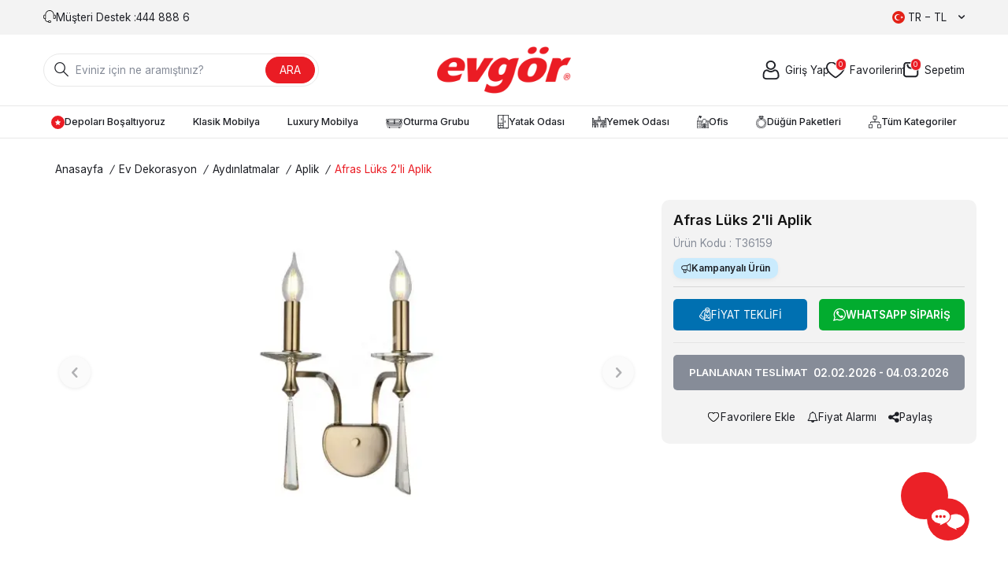

--- FILE ---
content_type: text/html; charset=UTF-8
request_url: https://www.evgor.com.tr/afras-luks-2li-aplik
body_size: 25897
content:
<!DOCTYPE html>
<html lang="tr-TR" >
<head>
<meta charset="utf-8" />
<title>Afras Lüks 2'li Aplik | Evgör Mobilya</title>
<meta name="description" content="Yaşam alanı dekorasyonunuzu Afras Lüks 2'li Aplik ile zenginleştirin! Evgör Mobilya'da yatak odası, koltuk takımları ve daha fazlasını uygun fiyatlar ile keşfedin." />
<meta name="copyright" content="T-Soft E-Ticaret Sistemleri" />
<script>window['PRODUCT_DATA'] = [];</script>
<meta name="robots" content="index,follow" /><link rel="canonical" href="https://www.evgor.com.tr/afras-luks-2li-aplik" /><link rel="alternate" hreflang="fr" href="https://www.evgor.com.tr/fr/afras-luks-2li-aplik" />
<link rel="alternate" hreflang="ar" href="https://www.evgor.com.tr/ar/afras-luks-2li-aplik" />
<link rel="alternate" hreflang="en" href="https://www.evgor.com.tr/en/afras-luks-2li-aplik" />
<link rel="alternate" hreflang="x-default" href="https://www.evgor.com.tr/afras-luks-2li-aplik" />
<link rel="alternate" hreflang="tr" href="https://www.evgor.com.tr/afras-luks-2li-aplik" />
<meta property="og:image" content="https://www.evgor.com.tr/afras-luks-2li-aplik-292461-36-O.webp"/>
                <meta property="og:image:width" content="300" />
                <meta property="og:image:height" content="300" />
                <meta property="og:type" content="product" />
                <meta property="og:title" content="Afras Lüks 2'li Aplik | Evgör Mobilya" />
                <meta property="og:description" content="Yaşam alanı dekorasyonunuzu Afras Lüks 2'li Aplik ile zenginleştirin! Evgör Mobilya'da yatak odası, koltuk takımları ve daha fazlasını uygun fiyatlar ile keşfedin." />
                <meta property="product:availability" content="in stock" />
                <meta property="og:url" content="https://www.evgor.com.tr/afras-luks-2li-aplik" />
                <meta property="og:site_name" content="Evgör Mobilya" />
                <meta name="twitter:card" content="summary" />
                <meta name="twitter:title" content="Afras Lüks 2'li Aplik | Evgör Mobilya" />
                <meta name="twitter:description" content="Yaşam alanı dekorasyonunuzu Afras Lüks 2'li Aplik ile zenginleştirin! Evgör Mobilya'da yatak odası, koltuk takımları ve daha fazlasını uygun fiyatlar ile keşfedin." />
                <meta name="twitter:image" content="https://www.evgor.com.tr/afras-luks-2li-aplik-292461-36-O.webp" /><script src="https://accounts.google.com/gsi/client" async defer></script>
<script>const GOOGLE_CLIENT_ID = "1067761321121-tpg8kroagkvtehl0t4ekum5617kaa67g.apps.googleusercontent.com";</script>
            <script>
                const E_EXPORT_ACTIVE = 0;
                const CART_DROPDOWN_LIST = true;
                const ENDPOINT_PREFIX = '';
                const ENDPOINT_ALLOWED_KEYS = [];
                const SETTINGS = {"KVKK_REQUIRED":1,"NEGATIVE_STOCK":"0","DYNAMIC_LOADING_SHOW_BUTTON":0,"IS_COMMENT_RATE_ACTIVE":0};
                try {
                    var PAGE_TYPE = 'product';
                    var PAGE_ID = 3;
                    var ON_PAGE_READY = [];
                    var THEME_VERSION = 'v5';
                    var THEME_FOLDER = 'v5-evgor';
                    var MEMBER_INFO = {"ID":0,"CODE":"","FIRST_NAME":"","BIRTH_DATE":"","GENDER":"","LAST_NAME":"","MAIL":"","MAIL_HASH":"","PHONE":"","PHONE_HASH":"","PHONE_HASH_SHA":"","GROUP":0,"TRANSACTION_COUNT":0,"REPRESENTATIVE":"","KVKK":-1,"COUNTRY":"TR","E_COUNTRY":""};
                    var IS_VENDOR = 0;
                    var MOBILE_ACTIVE = false;
                    var CART_COUNT = '0';
                    var CART_TOTAL = '0';
                    var SESS_ID = 'f3cc48384b5319a706a3ccf15d1fb557';
                    var LANGUAGE = 'tr';
                    var CURRENCY = 'TL';
                    var SEP_DEC = ',';
                    var SEP_THO = '.';
                    var DECIMAL_LENGTH = 0;  
                    var SERVICE_INFO = null;
                    var CART_CSRF_TOKEN = '8615fc1f007d0245cd14a183cbfe9cbe8cc3894d57a09c24bf5b8a697b0054db';
                    var CSRF_TOKEN = 'P/VLiqjpAnQQEs95Ne9J8fqIYvYhKQuK3IvsTqfRF+4=';
                    
                }
                catch(err) { }
            </script>
            <!--cache--><link rel="preload" as="font" href="/theme/v5/css/fonts/tsoft-icon.woff2?v=1" type="font/woff2" crossorigin>
<link rel="preconnect" href="https://fonts.gstatic.com" crossorigin>
<link rel="preload" as="style" href="https://fonts.googleapis.com/css?family=Inter:200,300,800,700,600,regular,900,500&display=swap">
<link rel="stylesheet" href="https://fonts.googleapis.com/css?family=Inter:200,300,800,700,600,regular,900,500&display=swap" media="print" onload="this.media='all'">
<noscript>
<link rel="stylesheet" href="https://fonts.googleapis.com/css?family=Inter:200,300,800,700,600,regular,900,500&display=swap">
</noscript>
<link type="text/css" rel="stylesheet" href="/srv/compressed/load/all/css/tr/3/0.css?v=1770032578&isTablet=0&isMobile=1&userType=Ziyaretci">
<link rel="icon" href="//www.evgor.com.tr/Data/EditorFiles/favicon.ico">
<meta name="viewport" content="width=device-width, initial-scale=1">
<script src="/theme/v5/js/callbacks.js?v=1770032578"></script>
<script src="/js/tsoftapps/v5/header.js?v=1770032578"></script>
<!-- Global site tag (gtag.js) - Google Ads: 1060064806 -->
<script async src="https://www.googletagmanager.com/gtag/js?id=AW-1060064806"></script>
<script>
window.dataLayer = window.dataLayer || [];
function gtag(){dataLayer.push(arguments);}
gtag('js', new Date());
gtag('config', 'AW-1060064806');
</script>
<!-- Facebook Pixel Code -->
<script>
!function(f,b,e,v,n,t,s)
{if(f.fbq)return;n=f.fbq=function(){n.callMethod?
n.callMethod.apply(n,arguments):n.queue.push(arguments)};
if(!f._fbq)f._fbq=n;n.push=n;n.loaded=!0;n.version='2.0';
n.queue=[];t=b.createElement(e);t.async=!0;
t.src=v;s=b.getElementsByTagName(e)[0];
s.parentNode.insertBefore(t,s)}(window, document,'script',
'https://connect.facebook.net/en_US/fbevents.js');
fbq('init', '349911392782995');
fbq('track', 'PageView');
</script>
<noscript>
<img height="1" width="1" style="display:none"
src="https://www.facebook.com/tr?id=349911392782995&ev=PageView&noscript=1"
/></noscript>
<!-- End Facebook Pixel Code -->
<!-- Google Tag Manager -->
<script>
(function(w,d,s,l,i){w[l]=w[l]||[];w[l].push({'gtm.start':
new Date().getTime(),event:'gtm.js'});
var f=d.getElementsByTagName(s)[0],
j=d.createElement(s),dl=l!='dataLayer'?'&l='+l:'';j.async=true;j.src=
'https://www.googletagmanager.com/gtm.js?id='+i+dl;f.parentNode.insertBefore(j,f);
})(window,document,'script','dataLayer','GTM-W6KGMP6');
</script>
<!-- End Google Tag Manager -->
<meta name="msvalidate.01" content="BC3D7ECE46D8366C8FA50FC13306E990" /><!-- T-Soft Apps - Google GTAG - Tracking Code Start -->
<script async src="https://www.googletagmanager.com/gtag/js?id=G-P2GLTZ0XCP"></script>
<script>
function gtag() {
dataLayer.push(arguments);
}
</script>
<!-- T-Soft Apps - Google GTAG - Tracking Code End --><!-- T-Soft Apps - V5 - Facebook Dönüşümler API - Tracking Code Head Start -->
<script>
if(typeof window.FB_CONVERSION_EVENT_ID == 'undefined'){
window.FB_CONVERSION_EVENT_ID = "fb_" + new Date().getTime();
}
</script>
<!-- T-Soft Apps - V5 - Facebook Dönüşümler API - Tracking Code Head End -->
</head>
<body>
<input type="hidden" id="cookie-law" value="0">
<div class="w-100 d-flex flex-wrap ">
<div class=" col-12 col-sm-12 col-md-12 col-lg-12 col-xl-12 col-xxl-12 column-461  "><div class="row">
<div id="relation|544" data-id="544" class="relArea col-12 v5-evgor  folder-header tpl-support_default "><div class="row"><!--cache-->
<header class="container-fluid position-relative">
<div class="row">
<div id="header-top" class="container-fluid bg-light d-none d-lg-block">
<div class="row">
<div class="container">
<div class="row">
<div class="col flex-shrink-0">
<div class="d-flex">
<a id="customer-support-btn-544" class="customer-support d-flex align-items-center"
href="tel:4448886"
class=" d-flex align-items-center gap-5px" aria-label="Müşteri Destek">
<i class="ti-volume-phone text-primary"></i>
<span>Müşteri Destek : </span>
<div>444 888 6</div>
</a>
</div>
</div>
<div class="col-auto">
<div class="dropdown">
<span id="language-currency-btn-544"
class="dropdown-title cursor-pointer d-flex align-items-center language-select"
data-toggle="dropdown">
<img class="language-select-img border-circle"
src="/lang/tr/tr.webp"
alt="tr" width="16" height="16">
TR &minus; TL
<i class="ti-arrow-down ml-1"></i>
</span>
<div class="dropdown-menu language-currency-country">
<div class="w-100 mb-1">
<label for="site-language-select-544"
class="text-content fw-semibold">Dil</label>
<div class="position-relative w-100">
<span
class="position-absolute left-0 bottom-0 top-0 z-n1 px-10px d-flex align-items-center">
<img class="language-select-img"
src="/lang/tr/tr.webp"
alt="tr" width="16" height="16">
</span>
<select id="site-language-select-544"
class="form-control bg-transparent language" data-toggle="language">
<option selected value="tr">
Türkçe</option>
<option value="en">
English</option>
<option value="ar">
عربي</option>
<option value="fr">
Français</option>
</select>
</div>
</div>
<div class="w-100 mb-1">
<label for="site-currency-select-544">Para Birimi</label>
<div class="position-relative w-100">
<select id="site-currency-select-544" class="form-control currency"
data-toggle="currency">
<option selected value="TL">
₺
TL
</option>
<option value="USD">
$
USD
</option>
<option value="EUR">
€
EUR
</option>
</select>
</div>
</div>
</div>
</div>
</div>
</div>
</div>
</div>
</div>
<div id="header-middle" class="w-100">
<div id="header-sticky" class="w-100" data-toggle="sticky"
data-parent="#header-middle" data-class="header-sticky" data-scroll="180" data-direction="true" >
<div id="header-main" class="w-100 py-1 bg-white">
<div class="container">
<div class="row align-items-center">
<div class="col-auto d-lg-none">
<a href="#mobile-menu-544" data-toggle="drawer" class="header-mobile-menu-btn"
aria-label="Menü">
<i class="ti-menu text-primary"></i>
</a>
</div>
<div id="header-search" class="col-12 col-lg-4 mt-1 mt-lg-0 order-3 order-lg-1">
<form action="/arama" method="get" autocomplete="off" id="search"
class="w-100 position-relative">
<i class="ti-search"></i>
<input id="live-search" type="search" name="q" placeholder="Eviniz için ne aramıştınız?"
class="form-control form-control-md"
data-search="live-search" v-model="searchVal"
data-licence="1">
<button type="submit" class="btn btn-primary"
id="live-search-btn">ARA</button>
<div class="bg-white border border-round search-form-list"
id="dynamic-search-544" v-if="searchVal.length > 0 && data != ''"
v-cloak>
<div class="w-100 p-1 d-flex flex-wrap dynamic-search">
<div class="col-12 col-sm dynamic-search-item p-1"
v-if="data.products.length > 0">
<div class="block-title border-bottom border-light">Ürünler
</div>
<ul>
<li v-for="P in data.products">
<a :href="'/' + P.url">
<span class="search-image" v-if="P.image"><img
:src="P.image" :alt="P.title"></span>
<span v-html="P.title"></span>
</a>
</li>
</ul>
</div>
<div class="col-12 col-sm dynamic-search-item p-1"
v-if="data.brands.length > 0">
<div class="block-title border-bottom border-light">Markalar
</div>
<ul>
<li v-for="B in data.brands">
<a :href="'/' + B.url">
<span class="search-image" v-if="B.image"><img
:src="B.image" :alt="B.title"></span>
<span v-html="B.title"></span>
</a>
</li>
</ul>
</div>
<div class="col-12 col-sm dynamic-search-item p-1"
v-if="data.combines.length > 0">
<div class="block-title border-bottom border-light">Kombinler
</div>
<ul>
<li v-for="C in data.combines">
<a :href="'/' + C.url">
<span class="search-image" v-if="C.image"><img
:src="C.image" :alt="C.title"></span>
<span v-html="C.title"></span>
</a>
</li>
</ul>
</div>
<div class="dynamic-search-item p-1"
v-if="data.products.length < 1 && data.categories.length < 1 && data.brands.length < 1 && data.combines.length < 1">
Sonuç bulunamadı.
</div>
</div>
</div>
</form>
</div>
<div class="col-auto col-lg-4 d-flex justify-content-center order-1 order-lg-2">
<a href="https://www.evgor.com.tr/" id="logo" aria-label="logo">
<img src="https://www.evgor.com.tr/Data/EditorFiles/EvgorLogo1200x300.png" alt="Site Logo" />
</a>
</div>
<div id="hm-links" class="col-auto col-lg-4 ml-auto ml-lg-0 order-2 order-lg-3">
<div class="row justify-content-flex-end gap-1 gap-md-2 pl-1 mx-0">
<div class="col-auto px-0">
<div class="hover-login-content position-desktop-relative">
<a href="tr/uye-girisi-sayfasi" class="text-body hm-link"
id="header-account" aria-label="Hesabım">
<i class="ti-user"></i>
<span class="d-none d-lg-block">Giriş Yap</span>
</a>
<div id="header-member-panel-544"
class="header-member-panel position-absolute z-1 bg-white"
data-display="overlay" data-position="right">
<div class="mobile-app-logo bg-white d-flex justify-content-center">
<img src="https://www.evgor.com.tr/Data/EditorFiles/EvgorLogo1200x300.png" alt="Site Logo" />
</div>
<div class="drawer-body">
<form action="#" method="POST" class="w-100" data-toggle="login-form" data-prefix="header-" data-callback="headerMemberLoginFn" novalidate>
<ul id="header-login-type" class="list-style-none tab-nav d-flex justify-content-around gap-1 mb-2 border-bottom border-light">
<li class="d-flex active" data-type="email">
<a id="header-login-type-email" href="#header-login" data-toggle="tab" class="pb-10px border-bottom">Üye Girişi</a>
</li>
</ul>
<div class="w-100 tab-content mb-1">
<div id="header-login" class="w-100 tab-pane active">
<div class="w-100 popover-wrapper position-relative">
<input type="email" id="header-email" class="form-control form-control-md" placeholder="E-posta adresinizi giriniz">
</div>
</div>
</div>
<div class="w-100 mb-2">
<div class="w-100 input-group">
<input type="password" id="header-password" class="form-control form-control-md" placeholder="Şifrenizi giriniz">
<div class="input-group-append no-animate">
<i class="ti-eye-off" id="toggleVisiblePassword544"></i>
</div>
</div>
</div>
<div class="w-100 d-flex flex-wrap justify-content-between text-content">
<input type="checkbox" id="header-remember" name="header-remember" class="form-control">
<label id="header-remember-btn-544" for="header-remember" class="mb-1 d-flex align-items-center">
<span class="input-checkbox">
<i class="ti-check"></i>
</span>
Beni Hatırla
</label>
<a id="forgot-password-544" href="/uye-sifre-hatirlat" class="mb-1">Şifremi Unuttum</a>
</div>
<button id="login-btn-544" type="submit" class="w-100 btn btn-primary text-uppercase mb-1">Giriş Yap</button>
<a id="register-btn-544" href="/tr/uye-kayit" class="w-100 btn btn-dark text-uppercase mb-1">Kayıt Ol</a>
<div class="d-flex flex-wrap gap-1">
<div class="col p-0">
<div class="d-flex flex-direction-column gap-5px align-items-center">
<a id="fb-login-btn-544" href="/srv/service/social/facebook/login" class="text-nowrap fb-login-btn" aria-label="Facebook">
<i class="ti-facebook"></i>
</a>
<span>Facebook</span>
</div>
</div>
<div class="col p-0">
<div class="d-flex flex-direction-column gap-5px align-items-center">
<a id="google-login-btn-544" href="javascript:void(0)" data-toggle="signin-google" class="text-nowrap google-login-btn" aria-label="Google">
<i class="ti-google"></i>
</a>
<span>Google</span>
</div>
</div>
</div>
</form> </div>
</div>
</div>
</div>
<div class="col-auto px-0 d-none d-lg-block">
<a href="/tr/uye-alisveris-listesi" class="text-body hm-link"
id="header-favourite-btn" aria-label="Favorilerim">
<i class="ti-heart-o"><span
class="tsoft-favourite-count customer-favorites-count badge">0</span></i>
<span class="d-none d-lg-block">Favorilerim</span>
</a>
</div>
<div class="col-auto px-0 ">
<div class="position-relative">
<a href="/tr/sepet"
class="text-body hm-link header-cart-dropdown" id="header-cart-btn"
aria-label="Sepetim">
<i class="ti-basket text-primary"><span
class="badge cart-soft-count">0</span></i>
<span class="d-none d-lg-block">Sepetim</span>
</a>
<div class="header-cart-dropdown-list d-none"></div>
</div>
</div>
<div class="col-auto px-0 d-flex align-items-center d-lg-none">
<div class="dropdown">
<span id="language-currency-btn-544"
class="dropdown-title cursor-pointer d-flex align-items-center language-select hm-link"
data-toggle="dropdown">
<img class="language-select-img border-circle"
src="/lang/tr/tr.webp"
alt="tr" width="18" height="18">
</span>
<div class="dropdown-menu language-currency-country">
<div class="w-100 mb-1">
<label for="site-language-select-544"
class="text-content fw-semibold">Dil</label>
<div class="position-relative w-100">
<span
class="position-absolute left-0 bottom-0 top-0 z-n1 px-10px d-flex align-items-center">
<img class="language-select-img"
src="/lang/tr/tr.webp"
alt="tr" width="16" height="16">
</span>
<select id="site-language-select-544"
class="form-control bg-transparent language" data-toggle="language">
<option selected value="tr">
Türkçe</option>
<option value="en">
English</option>
<option value="ar">
عربي</option>
<option value="fr">
Français</option>
</select>
</div>
</div>
<div class="w-100 mb-1">
<label for="site-currency-select-544">Para Birimi</label>
<div class="position-relative w-100">
<select id="site-currency-select-544" class="form-control currency"
data-toggle="currency">
<option selected value="TL">
₺
TL
</option>
<option value="USD">
$
USD
</option>
<option value="EUR">
€
EUR
</option>
</select>
</div>
</div>
</div>
</div>
</div>
</div>
</div>
</div>
</div>
</div>
<nav id="main-menu"
class="container-fluid position-relative px-0 border-bottom border-top d-none d-lg-block bg-white">
<div class="container">
<ul class="w-100 d-flex justify-content-between menu menu-544">
<li>
<a id="menu-119544" href="https://www.evgor.com.tr/tr/depolari-bosaltiyoruz" target=""
class="d-flex align-items-center w-100 px-10px text-center menu-first-title "
title="Depoları Boşaltıyoruz">
<img src="https://www.evgor.com.tr/Data/img/menu_item/9/tr_img_1_119.svg" alt="Depoları Boşaltıyoruz">
Depoları Boşaltıyoruz
</a>
</li>
<li>
<a id="menu-47544" href="https://www.evgor.com.tr/tr/klasik-mobilya" target=""
class="d-flex align-items-center w-100 px-10px text-center menu-first-title "
title="Klasik Mobilya">
Klasik Mobilya
</a>
<div class="w-100 p-2 menu-container fade-in">
<div class="container">
<div class="w-100 position-relative">
<div class="row">
<div class="col-12 col-md-6">
<div class="row">
<div class="col-3 col-md-6 pr-2">
<a id="menu-960544" href="https://www.evgor.com.tr/tr/klasik-koltuk-takimlari"
target=""
class="fw-semibold menu-title d-inline-flex align-items-center menu-second-title "
title="Klasik Koltuk Takımları">Klasik Koltuk Takımları</a>
</div>
<div class="col-3 col-md-6 pr-2">
<a id="menu-956544" href="https://www.evgor.com.tr/tr/klasik-yatak-odalari"
target=""
class="fw-semibold menu-title d-inline-flex align-items-center menu-second-title "
title="Klasik Yatak Odaları">Klasik Yatak Odaları</a>
</div>
<div class="col-3 col-md-6 pr-2">
<a id="menu-958544" href="https://www.evgor.com.tr/tr/klasik-yemek-odalari"
target=""
class="fw-semibold menu-title d-inline-flex align-items-center menu-second-title "
title="Klasik Yemek Odaları">Klasik Yemek Odaları</a>
</div>
<div class="col-3 col-md-6 pr-2">
<a id="menu-962544" href="https://www.evgor.com.tr/tr/klasik-tv-uniteleri"
target=""
class="fw-semibold menu-title d-inline-flex align-items-center menu-second-title "
title="Klasik TV Üniteleri">Klasik TV Üniteleri</a>
</div>
</div>
</div>
<div class="col-6 border-left-none px-0">
<div class="w-100 gap-2 menu-content"><div class="row">
<div class="col-6"><img src="/Data/EditorFiles/v5-evgor/humeyra-klasik-koltuk-takimi.webp" data-clarity-loaded="1vq32o"></div>
<div class="col-6"><img src="/Data/EditorFiles/v5-evgor/hazar-siyah-klasik-yatak-odasi.webp" data-clarity-loaded="1vo2sx9"></div>
</div></div>
</div>
</div>
</div>
</div>
</div>
<div class="menu-overlay position-fixed inset"></div>
</li>
<li>
<a id="menu-48544" href="https://www.evgor.com.tr/tr/luxury-mobilya" target=""
class="d-flex align-items-center w-100 px-10px text-center menu-first-title "
title="Luxury Mobilya">
Luxury Mobilya
</a>
<div class="w-100 p-2 menu-container fade-in">
<div class="container">
<div class="w-100 position-relative">
<div class="row">
<div class="col-12 col-md-6">
<div class="row">
<div class="col-3 col-md-6 pr-2">
<a id="menu-881544" href="https://www.evgor.com.tr/tr/luks-koltuk-takimlari"
target=""
class="fw-semibold menu-title d-inline-flex align-items-center menu-second-title "
title="Lüks Koltuk Takımları">Lüks Koltuk Takımları</a>
</div>
<div class="col-3 col-md-6 pr-2">
<a id="menu-853544" href="https://www.evgor.com.tr/tr/luks-yatak-odalari"
target=""
class="fw-semibold menu-title d-inline-flex align-items-center menu-second-title "
title="Lüks Yatak Odaları">Lüks Yatak Odaları</a>
</div>
<div class="col-3 col-md-6 pr-2">
<a id="menu-851544" href="https://www.evgor.com.tr/tr/luks-yemek-odalari"
target=""
class="fw-semibold menu-title d-inline-flex align-items-center menu-second-title "
title="Lüks Yemek Odaları">Lüks Yemek Odaları</a>
</div>
<div class="col-3 col-md-6 pr-2">
<a id="menu-869544" href="https://www.evgor.com.tr/tr/luks-tv-uniteleri"
target=""
class="fw-semibold menu-title d-inline-flex align-items-center menu-second-title "
title="Lüks TV Üniteleri">Lüks TV Üniteleri</a>
</div>
</div>
</div>
<div class="col-6 border-left-none px-0">
<div class="w-100 gap-2 menu-content"><div class="row">
<div class="col-6"><img src="/Data/EditorFiles/v5-evgor/valenda-luks-koltuk-takimi.webp" data-clarity-loaded="vl8qpn"></div>
<div class="col-6"><img src="/Data/EditorFiles/v5-evgor/bentley-luks-yatak-odasi.webp" data-clarity-loaded="1o6yqkb"></div>
</div></div>
</div>
</div>
</div>
</div>
</div>
<div class="menu-overlay position-fixed inset"></div>
</li>
<li>
<a id="menu-13544" href="https://www.evgor.com.tr/tr/oturma-grubu" target=""
class="d-flex align-items-center w-100 px-10px text-center menu-first-title "
title="Oturma Grubu">
<img src="https://www.evgor.com.tr/Data/img/menu_item/3/tr_img_1_13.svg" alt="Oturma Grubu">
Oturma Grubu
</a>
<div class="w-100 p-2 menu-container fade-in">
<div class="container">
<div class="w-100 position-relative">
<div class="row">
<div class="col-12 ">
<div class="row">
<div class="col-3 pr-2">
<a id="menu-876544" href="https://www.evgor.com.tr/tr/koltuk-takimlari"
target=""
class="fw-semibold menu-title d-inline-flex align-items-center menu-second-title "
title="Koltuk Takımları">Koltuk Takımları</a>
<ul class="clearfix mb-1 border-right">
<li class="w-100">
<a id="menu-877544"
href="https://www.evgor.com.tr/tr/avangarde-koltuk-takimlari" target=""
class="d-flex align-items-center menu-third-title "
title="Avangarde Koltuk Takımları">
Avangarde Koltuk Takımları
</a>
</li>
<li class="w-100">
<a id="menu-878544"
href="https://www.evgor.com.tr/tr/modern-koltuk-takimlari" target=""
class="d-flex align-items-center menu-third-title "
title="Modern Koltuk Takımları">
Modern Koltuk Takımları
</a>
</li>
<li class="w-100">
<a id="menu-880544"
href="https://www.evgor.com.tr/tr/chester-koltuk-takimlari" target=""
class="d-flex align-items-center menu-third-title "
title="Chester Koltuk Takımları">
Chester Koltuk Takımları
</a>
</li>
<li class="w-100">
<a id="menu-1185544"
href="https://www.evgor.com.tr/tr/metal-ayakli-koltuk-takimlari" target=""
class="d-flex align-items-center menu-third-title "
title="Metal Ayaklı Koltuk Takımları">
Metal Ayaklı Koltuk Takımları
</a>
</li>
<li class="w-100">
<a id="menu-890544"
href="https://www.evgor.com.tr/tr/yatakli-koltuk-takimlari" target=""
class="d-flex align-items-center menu-third-title "
title="Yataklı Koltuk Takımları">
Yataklı Koltuk Takımları
</a>
</li>
<li class="w-100">
<a id="menu-876544-all"
href="https://www.evgor.com.tr/tr/koltuk-takimlari"
class="d-inline-flex aling-items-center menu-third-title fw-medium text-underline"
title="Tümünü Gör">Tümünü Gör</a>
</li>
</ul>
</div>
<div class="col-3 pr-2">
<a id="menu-884544" href="https://www.evgor.com.tr/tr/kose-takimlari"
target=""
class="fw-semibold menu-title d-inline-flex align-items-center menu-second-title "
title="Köşe Takımları">Köşe Takımları</a>
<ul class="clearfix mb-1 border-right">
<li class="w-100">
<a id="menu-893544"
href="https://www.evgor.com.tr/tr/modern-kose-takimlari" target=""
class="d-flex align-items-center menu-third-title "
title="Modern Köşe Takımları">
Modern Köşe Takımları
</a>
</li>
<li class="w-100">
<a id="menu-892544"
href="https://www.evgor.com.tr/tr/luks-kose-takimlari" target=""
class="d-flex align-items-center menu-third-title "
title="Lüks Köşe Takımları">
Lüks Köşe Takımları
</a>
</li>
<li class="w-100">
<a id="menu-894544"
href="https://www.evgor.com.tr/tr/sark-kosesi" target=""
class="d-flex align-items-center menu-third-title "
title="Şark Köşesi">
Şark Köşesi
</a>
</li>
</ul>
</div>
<div class="col-3 pr-2">
<a id="menu-992544" href="https://www.evgor.com.tr/tr/tv-uniteleri"
target=""
class="fw-semibold menu-title d-inline-flex align-items-center menu-second-title "
title="TV Üniteleri">TV Üniteleri</a>
<ul class="clearfix mb-1 border-right">
<li class="w-100">
<a id="menu-59544"
href="https://www.evgor.com.tr/tr/avangarde-tv-uniteleri" target=""
class="d-flex align-items-center menu-third-title "
title="Avangarde TV Üniteleri">
Avangarde TV Üniteleri
</a>
</li>
<li class="w-100">
<a id="menu-150544"
href="https://www.evgor.com.tr/tr/modern-tv-uniteleri" target=""
class="d-flex align-items-center menu-third-title "
title="Modern TV Üniteleri">
Modern TV Üniteleri
</a>
</li>
<li class="w-100">
<a id="menu-347544"
href="https://www.evgor.com.tr/tr/ahsap-tv-uniteleri" target=""
class="d-flex align-items-center menu-third-title "
title="Ahşap TV Üniteleri">
Ahşap TV Üniteleri
</a>
</li>
<li class="w-100">
<a id="menu-383544"
href="https://www.evgor.com.tr/tr/lake-tv-uniteleri" target=""
class="d-flex align-items-center menu-third-title "
title="Lake TV Üniteleri">
Lake TV Üniteleri
</a>
</li>
<li class="w-100">
<a id="menu-1178544"
href="https://www.evgor.com.tr/tr/tv-sehpasi" target=""
class="d-flex align-items-center menu-third-title "
title="TV Sehpası">
TV Sehpası
</a>
</li>
<li class="w-100">
<a id="menu-992544-all"
href="https://www.evgor.com.tr/tr/tv-uniteleri"
class="d-inline-flex aling-items-center menu-third-title fw-medium text-underline"
title="Tümünü Gör">Tümünü Gör</a>
</li>
</ul>
</div>
<div class="col-3 pr-2">
<a id="menu-840544" href="https://www.evgor.com.tr/tr/sehpa-modelleri"
target=""
class="fw-semibold menu-title d-inline-flex align-items-center menu-second-title "
title="Sehpalar">Sehpalar</a>
<ul class="clearfix mb-1 border-right">
<li class="w-100">
<a id="menu-703544"
href="https://www.evgor.com.tr/tr/servis-sehpalari" target=""
class="d-flex align-items-center menu-third-title "
title="Servis Sehpaları">
Servis Sehpaları
</a>
</li>
<li class="w-100">
<a id="menu-324544"
href="https://www.evgor.com.tr/tr/orta-sehpalar" target=""
class="d-flex align-items-center menu-third-title "
title="Orta Sehpalar">
Orta Sehpalar
</a>
</li>
<li class="w-100">
<a id="menu-830544"
href="https://www.evgor.com.tr/tr/yan-sehpalar" target=""
class="d-flex align-items-center menu-third-title "
title="Yan Sehpalar">
Yan Sehpalar
</a>
</li>
<li class="w-100">
<a id="menu-325544"
href="https://www.evgor.com.tr/tr/zigon-sehpalar" target=""
class="d-flex align-items-center menu-third-title "
title="Zigon Sehpalar">
Zigon Sehpalar
</a>
</li>
<li class="w-100">
<a id="menu-394544"
href="https://www.evgor.com.tr/tr/fiskos-sehpalar" target=""
class="d-flex align-items-center menu-third-title "
title="Fiskos Sehpalar">
Fiskos Sehpalar
</a>
</li>
</ul>
</div>
<div class="col-3 pr-2">
<a id="menu-1226544" href="https://www.evgor.com.tr/tr/kanepe-koltuk"
target=""
class="fw-semibold menu-title d-inline-flex align-items-center menu-second-title "
title="Kanepe & Koltuk">Kanepe & Koltuk</a>
</div>
<div class="col-3 pr-2">
<a id="menu-1109544" href="https://www.evgor.com.tr/tr/berjer"
target=""
class="fw-semibold menu-title d-inline-flex align-items-center menu-second-title "
title="Berjer">Berjer</a>
</div>
<div class="col-3 pr-2">
<a id="menu-1183544" href="https://www.evgor.com.tr/tr/tv-koltugu"
target=""
class="fw-semibold menu-title d-inline-flex align-items-center menu-second-title "
title="TV Koltuğu">TV Koltuğu</a>
</div>
</div>
</div>
</div>
</div>
</div>
</div>
<div class="menu-overlay position-fixed inset"></div>
</li>
<li>
<a id="menu-14544" href="https://www.evgor.com.tr/tr/yatak-odasi" target=""
class="d-flex align-items-center w-100 px-10px text-center menu-first-title "
title="Yatak Odası">
<img src="https://www.evgor.com.tr/Data/img/menu_item/4/tr_img_1_14.svg" alt="Yatak Odası">
Yatak Odası
</a>
<div class="w-100 p-2 menu-container fade-in">
<div class="container">
<div class="w-100 position-relative">
<div class="row">
<div class="col-12 col-md-6">
<div class="row">
<div class="col-3 col-md-6 pr-2">
<a id="menu-1257544" href="https://www.evgor.com.tr/tr/yatak-odasi-takimi"
target=""
class="fw-semibold menu-title d-inline-flex align-items-center menu-second-title "
title="Yatak Odası Takımı">Yatak Odası Takımı</a>
<ul class="clearfix mb-1 border-right">
<li class="w-100">
<a id="menu-61544"
href="https://www.evgor.com.tr/tr/avangarde-yatak-odasi" target=""
class="d-flex align-items-center menu-third-title "
title="Avangarde Yatak Odası">
Avangarde Yatak Odası
</a>
</li>
<li class="w-100">
<a id="menu-166544"
href="https://www.evgor.com.tr/tr/modern-yatak-odasi" target=""
class="d-flex align-items-center menu-third-title "
title="Modern Yatak Odası">
Modern Yatak Odası
</a>
</li>
<li class="w-100">
<a id="menu-1108544"
href="https://www.evgor.com.tr/tr/country-yatak-odasi" target=""
class="d-flex align-items-center menu-third-title "
title="Country Yatak Odası">
Country Yatak Odası
</a>
</li>
<li class="w-100">
<a id="menu-1270544"
href="https://www.evgor.com.tr/tr/bohem-yatak-odasi" target=""
class="d-flex align-items-center menu-third-title "
title="Bohem Yatak Odası">
Bohem Yatak Odası
</a>
</li>
</ul>
</div>
<div class="col-3 col-md-6 pr-2">
<a id="menu-1071544" href="https://www.evgor.com.tr/tr/yatak-baza-baslik"
target=""
class="fw-semibold menu-title d-inline-flex align-items-center menu-second-title "
title="Yatak + Baza + Başlık">Yatak + Baza + Başlık</a>
<ul class="clearfix mb-1 border-right">
<li class="w-100">
<a id="menu-1158544"
href="https://www.evgor.com.tr/tr/yatak-baza-baslik-setleri" target=""
class="d-flex align-items-center menu-third-title "
title="Yatak Baza Başlık Setleri">
Yatak Baza Başlık Setleri
</a>
</li>
<li class="w-100">
<a id="menu-968544"
href="https://www.evgor.com.tr/tr/yatak" target=""
class="d-flex align-items-center menu-third-title "
title="Yatak">
Yatak
</a>
</li>
<li class="w-100">
<a id="menu-969544"
href="https://www.evgor.com.tr/tr/baza" target=""
class="d-flex align-items-center menu-third-title "
title="Baza">
Baza
</a>
</li>
<li class="w-100">
<a id="menu-970544"
href="https://www.evgor.com.tr/tr/yatak-basligi" target=""
class="d-flex align-items-center menu-third-title "
title="Başlık">
Başlık
</a>
</li>
</ul>
</div>
<div class="col-3 col-md-6 pr-2">
<a id="menu-930544" href="https://www.evgor.com.tr/tr/akilli-yatak"
target=""
class="fw-semibold menu-title d-inline-flex align-items-center menu-second-title "
title="Akıllı Yatak">Akıllı Yatak</a>
</div>
<div class="col-3 col-md-6 pr-2">
<a id="menu-162544" href="https://www.evgor.com.tr/tr/yuvarlak-yatak"
target=""
class="fw-semibold menu-title d-inline-flex align-items-center menu-second-title "
title="Yuvarlak Yatak">Yuvarlak Yatak</a>
</div>
<div class="col-3 col-md-6 pr-2">
<a id="menu-1228544" href="https://www.evgor.com.tr/tr/karyola"
target=""
class="fw-semibold menu-title d-inline-flex align-items-center menu-second-title "
title="Karyola">Karyola</a>
</div>
<div class="col-3 col-md-6 pr-2">
<a id="menu-1054544" href="https://www.evgor.com.tr/tr/gardirop-ve-elbise-dolabi"
target=""
class="fw-semibold menu-title d-inline-flex align-items-center menu-second-title "
title="Gardırop & Elbise Dolabı">Gardırop & Elbise Dolabı</a>
</div>
<div class="col-3 col-md-6 pr-2">
<a id="menu-1180544" href="https://www.evgor.com.tr/tr/sifonyer"
target=""
class="fw-semibold menu-title d-inline-flex align-items-center menu-second-title "
title="Şifonyer">Şifonyer</a>
</div>
<div class="col-3 col-md-6 pr-2">
<a id="menu-1181544" href="https://www.evgor.com.tr/tr/komodin"
target=""
class="fw-semibold menu-title d-inline-flex align-items-center menu-second-title "
title="Komodin">Komodin</a>
</div>
<div class="col-3 col-md-6 pr-2">
<a id="menu-1229544" href="https://www.evgor.com.tr/tr/camasirlik"
target=""
class="fw-semibold menu-title d-inline-flex align-items-center menu-second-title "
title="Çamaşırlık">Çamaşırlık</a>
</div>
<div class="col-3 col-md-6 pr-2">
<a id="menu-1191544" href="https://www.evgor.com.tr/tr/makyaj-masasi"
target=""
class="fw-semibold menu-title d-inline-flex align-items-center menu-second-title "
title="Makyaj Masası">Makyaj Masası</a>
</div>
<div class="col-3 col-md-6 pr-2">
<a id="menu-384544" href="https://www.evgor.com.tr/tr/puf"
target=""
class="fw-semibold menu-title d-inline-flex align-items-center menu-second-title "
title="Puf">Puf</a>
</div>
<div class="col-3 col-md-6 pr-2">
<a id="menu-978544" href="https://www.evgor.com.tr/tr/bench"
target=""
class="fw-semibold menu-title d-inline-flex align-items-center menu-second-title "
title="Bench">Bench</a>
</div>
<div class="col-3 col-md-6 pr-2">
<a id="menu-1107544" href="https://www.evgor.com.tr/tr/markiz"
target=""
class="fw-semibold menu-title d-inline-flex align-items-center menu-second-title "
title="Markiz">Markiz</a>
</div>
<div class="col-3 col-md-6 pr-2">
<a id="menu-436544" href="https://www.evgor.com.tr/tr/josefin"
target=""
class="fw-semibold menu-title d-inline-flex align-items-center menu-second-title "
title="Josefin">Josefin</a>
</div>
</div>
</div>
<div class="col-6 border-left-none px-0">
<div class="w-100 gap-2 menu-content"><div class="row">
<div class="col-6"><img src="/Data/EditorFiles/v5-evgor/akron-gri-luks-yatak-odasi.webp" data-clarity-loaded="oq8uis"></div>
<div class="col-6"><img src="/Data/EditorFiles/v5-evgor/istanbul-luks-yatak-odasi.webp" data-clarity-loaded="1vcvc4j"></div>
</div></div>
</div>
</div>
</div>
</div>
</div>
<div class="menu-overlay position-fixed inset"></div>
</li>
<li>
<a id="menu-15544" href="https://www.evgor.com.tr/tr/yemek-odasi" target=""
class="d-flex align-items-center w-100 px-10px text-center menu-first-title "
title="Yemek Odası">
<img src="https://www.evgor.com.tr/Data/img/menu_item/5/tr_img_1_15.svg" alt="Yemek Odası">
Yemek Odası
</a>
<div class="w-100 p-2 menu-container fade-in">
<div class="container">
<div class="w-100 position-relative">
<div class="row">
<div class="col-12 col-md-6">
<div class="row">
<div class="col-3 col-md-6 pr-2">
<a id="menu-1258544" href="https://www.evgor.com.tr/tr/yemek-odasi-takimi"
target=""
class="fw-semibold menu-title d-inline-flex align-items-center menu-second-title "
title="Yemek Odası Takımı">Yemek Odası Takımı</a>
<ul class="clearfix mb-1 border-right">
<li class="w-100">
<a id="menu-60544"
href="https://www.evgor.com.tr/tr/avangarde-yemek-odalari" target=""
class="d-flex align-items-center menu-third-title "
title="Avangarde Yemek Odaları">
Avangarde Yemek Odaları
</a>
</li>
<li class="w-100">
<a id="menu-159544"
href="https://www.evgor.com.tr/tr/modern-yemek-odalari" target=""
class="d-flex align-items-center menu-third-title "
title="Modern Yemek Odaları">
Modern Yemek Odaları
</a>
</li>
<li class="w-100">
<a id="menu-1276544"
href="https://www.evgor.com.tr/tr/bohem-yemek-odalari" target=""
class="d-flex align-items-center menu-third-title "
title="Bohem Yemek Odaları">
Bohem Yemek Odaları
</a>
</li>
</ul>
</div>
<div class="col-3 col-md-6 pr-2">
<a id="menu-1271544" href="https://www.evgor.com.tr/tr/masalar"
target=""
class="fw-semibold menu-title d-inline-flex align-items-center menu-second-title "
title="Masalar">Masalar</a>
<ul class="clearfix mb-1 border-right">
<li class="w-100">
<a id="menu-705544"
href="https://www.evgor.com.tr/tr/yemek-masalari" target=""
class="d-flex align-items-center menu-third-title "
title="Yemek Masaları">
Yemek Masaları
</a>
</li>
<li class="w-100">
<a id="menu-1212544"
href="https://www.evgor.com.tr/tr/yuvarlak-masalar" target=""
class="d-flex align-items-center menu-third-title "
title="Yuvarlak Masalar">
Yuvarlak Masalar
</a>
</li>
<li class="w-100">
<a id="menu-431544"
href="https://www.evgor.com.tr/tr/mutfak-masalari" target=""
class="d-flex align-items-center menu-third-title "
title="Mutfak Masaları">
Mutfak Masaları
</a>
</li>
</ul>
</div>
<div class="col-3 col-md-6 pr-2">
<a id="menu-704544" href="https://www.evgor.com.tr/tr/sandalyeler"
target=""
class="fw-semibold menu-title d-inline-flex align-items-center menu-second-title "
title="Sandalyeler">Sandalyeler</a>
</div>
<div class="col-3 col-md-6 pr-2">
<a id="menu-1179544" href="https://www.evgor.com.tr/tr/konsol"
target=""
class="fw-semibold menu-title d-inline-flex align-items-center menu-second-title "
title="Konsol">Konsol</a>
</div>
<div class="col-3 col-md-6 pr-2">
<a id="menu-1227544" href="https://www.evgor.com.tr/tr/vitrin"
target=""
class="fw-semibold menu-title d-inline-flex align-items-center menu-second-title "
title="Vitrin">Vitrin</a>
</div>
<div class="col-3 col-md-6 pr-2">
<a id="menu-1239544" href="https://www.evgor.com.tr/tr/yemek-odasi-bench"
target=""
class="fw-semibold menu-title d-inline-flex align-items-center menu-second-title "
title="Bench">Bench</a>
</div>
<div class="col-3 col-md-6 pr-2">
<a id="menu-885544" href="https://www.evgor.com.tr/tr/dresuarlar"
target=""
class="fw-semibold menu-title d-inline-flex align-items-center menu-second-title "
title="Dresuarlar">Dresuarlar</a>
</div>
</div>
</div>
<div class="col-6 border-left-none px-0">
<div class="w-100 gap-2 menu-content"><div class="row">
<div class="col-6"><img src="/Data/EditorFiles/v5-evgor/graves-luks-yemek-odasi.webp" data-clarity-loaded="gojm8s"></div>
<div class="col-6"><img src="/Data/EditorFiles/v5-evgor/panamera-modern-yemek-odasi.webp" data-clarity-loaded="3w6txz"></div>
</div></div>
</div>
</div>
</div>
</div>
</div>
<div class="menu-overlay position-fixed inset"></div>
</li>
<li>
<a id="menu-16544" href="https://www.evgor.com.tr/tr/ofis-mobilyalari" target=""
class="d-flex align-items-center w-100 px-10px text-center menu-first-title "
title="Ofis">
<img src="https://www.evgor.com.tr/Data/img/menu_item/6/tr_img_1_16.svg" alt="Ofis">
Ofis
</a>
<div class="w-100 p-2 menu-container fade-in">
<div class="container">
<div class="w-100 position-relative">
<div class="row">
<div class="col-12 col-md-6">
<div class="row">
<div class="col-3 col-md-6 pr-2">
<a id="menu-1201544" href="https://www.evgor.com.tr/tr/klasik-ofis-mobilyalari"
target=""
class="fw-semibold menu-title d-inline-flex align-items-center menu-second-title "
title="Klasik Ofis Mobilyaları">Klasik Ofis Mobilyaları</a>
</div>
<div class="col-3 col-md-6 pr-2">
<a id="menu-1220544" href="https://www.evgor.com.tr/tr/luks-ofis-mobilyalari"
target=""
class="fw-semibold menu-title d-inline-flex align-items-center menu-second-title "
title="Lüks Ofis Mobilyaları">Lüks Ofis Mobilyaları</a>
</div>
<div class="col-3 col-md-6 pr-2">
<a id="menu-1222544" href="https://www.evgor.com.tr/tr/modern-ofis-mobilyalari"
target=""
class="fw-semibold menu-title d-inline-flex align-items-center menu-second-title "
title="Modern Ofis Mobilyaları">Modern Ofis Mobilyaları</a>
</div>
<div class="col-3 col-md-6 pr-2">
<a id="menu-564544" href="https://www.evgor.com.tr/tr/toplanti-masalari"
target=""
class="fw-semibold menu-title d-inline-flex align-items-center menu-second-title "
title="Toplantı Masaları">Toplantı Masaları</a>
</div>
<div class="col-3 col-md-6 pr-2">
<a id="menu-1190544" href="https://www.evgor.com.tr/tr/calisma-masasi"
target=""
class="fw-semibold menu-title d-inline-flex align-items-center menu-second-title "
title="Çalışma Masası">Çalışma Masası</a>
</div>
<div class="col-3 col-md-6 pr-2">
<a id="menu-484544" href="https://www.evgor.com.tr/tr/makam-koltugu"
target=""
class="fw-semibold menu-title d-inline-flex align-items-center menu-second-title "
title="Makam Koltuğu">Makam Koltuğu</a>
</div>
</div>
</div>
<div class="col-6 border-left-none px-0">
<div class="w-100 gap-2 menu-content"><div class="row">
<div class="col-6"><img src="/Data/EditorFiles/v5-evgor/porenza-klasik-makam-odasi.webp" data-clarity-loaded="gojm8s"></div>
<div class="col-6"><img src="/Data/EditorFiles/v5-evgor/andorya-ceviz-klasik-toplanti-masasi.webp" data-clarity-loaded="3w6txz"></div>
</div></div>
</div>
</div>
</div>
</div>
</div>
<div class="menu-overlay position-fixed inset"></div>
</li>
<li>
<a id="menu-18544" href="https://www.evgor.com.tr/tr/dugun-paketleri-mobilya" target=""
class="d-flex align-items-center w-100 px-10px text-center menu-first-title "
title="Düğün Paketleri">
<img src="https://www.evgor.com.tr/Data/img/menu_item/8/tr_img_1_18.svg" alt="Düğün Paketleri">
Düğün Paketleri
</a>
</li>
<li>
<a id="menu-19544" href="https://www.evgor.com.tr/2025-mobilya-modelleri" target=""
class="d-flex align-items-center w-100 px-10px text-center menu-first-title "
title="Tüm Kategoriler">
<img src="https://www.evgor.com.tr/Data/img/menu_item/9/tr_img_1_19.svg" alt="Tüm Kategoriler">
Tüm Kategoriler
</a>
<div class="w-100 p-2 menu-container fade-in">
<div class="container">
<div class="w-100 position-relative">
<div class="row">
<div class="col-12 ">
<div class="row">
<div class="col-3 pr-2">
<a id="menu-94544" href="https://www.evgor.com.tr/tr/avangarde-mobilya"
target=""
class="fw-semibold menu-title d-inline-flex align-items-center menu-second-title "
title="Avangarde Mobilya">Avangarde Mobilya</a>
</div>
<div class="col-3 pr-2">
<a id="menu-95544" href="https://www.evgor.com.tr/tr/bohem-mobilya"
target=""
class="fw-semibold menu-title d-inline-flex align-items-center menu-second-title "
title="Bohem Mobilya">Bohem Mobilya</a>
</div>
<div class="col-3 pr-2">
<a id="menu-89544" href="https://www.evgor.com.tr/tr/iskandinav-mobilya"
target=""
class="fw-semibold menu-title d-inline-flex align-items-center menu-second-title "
title="İskandinav Mobilya">İskandinav Mobilya</a>
</div>
<div class="col-3 pr-2">
<a id="menu-90544" href="https://www.evgor.com.tr/tr/2026-mobilya-modelleri"
target=""
class="fw-semibold menu-title d-inline-flex align-items-center menu-second-title "
title="2026 Mobilya Modelleri">2026 Mobilya Modelleri</a>
</div>
<div class="col-3 pr-2">
<a id="menu-92544" href="https://www.evgor.com.tr/tr/genc-ve-bebek-odasi"
target=""
class="fw-semibold menu-title d-inline-flex align-items-center menu-second-title "
title="Genç & Bebek">Genç & Bebek</a>
<ul class="clearfix mb-1 border-right">
<li class="w-100">
<a id="menu-104544"
href="https://www.evgor.com.tr/tr/bebek-odalari" target=""
class="d-flex align-items-center menu-third-title "
title="Bebek Odası">
Bebek Odası
</a>
</li>
<li class="w-100">
<a id="menu-105544"
href="https://www.evgor.com.tr/tr/cocuk-odasi" target=""
class="d-flex align-items-center menu-third-title "
title="Çocuk Odası">
Çocuk Odası
</a>
</li>
<li class="w-100">
<a id="menu-106544"
href="https://www.evgor.com.tr/tr/genc-odalari" target=""
class="d-flex align-items-center menu-third-title "
title="Genç Odası">
Genç Odası
</a>
</li>
</ul>
</div>
<div class="col-3 pr-2">
<a id="menu-96544" href="https://www.evgor.com.tr/tr/indirimli-mobilya-urunleri"
target=""
class="fw-semibold menu-title d-inline-flex align-items-center menu-second-title "
title="Hızlı Teslimat">Hızlı Teslimat</a>
<ul class="clearfix mb-1 border-right">
<li class="w-100">
<a id="menu-707544"
href="https://www.evgor.com.tr/tr/ikigunde-teslim-mobilyalar" target=""
class="d-flex align-items-center menu-third-title "
title="2 Günde Teslim Mobilyalar">
2 Günde Teslim Mobilyalar
</a>
</li>
<li class="w-100">
<a id="menu-468544"
href="https://www.evgor.com.tr/tr/indirimli-tv-uniteleri" target=""
class="d-flex align-items-center menu-third-title "
title="İndirimli TV Üniteleri">
İndirimli TV Üniteleri
</a>
</li>
<li class="w-100">
<a id="menu-767544"
href="https://www.evgor.com.tr/tr/indirimli-yataklar" target=""
class="d-flex align-items-center menu-third-title "
title="İndirimli Yataklar">
İndirimli Yataklar
</a>
</li>
</ul>
</div>
<div class="col-3 pr-2">
<a id="menu-97544" href="https://www.evgor.com.tr/tr/projeler"
target=""
class="fw-semibold menu-title d-inline-flex align-items-center menu-second-title "
title="Projeler">Projeler</a>
<ul class="clearfix mb-1 border-right">
<li class="w-100">
<a id="menu-504544"
href="https://www.evgor.com.tr/tr/otel-mobilyalari" target=""
class="d-flex align-items-center menu-third-title "
title="Otel Mobilyaları">
Otel Mobilyaları
</a>
</li>
<li class="w-100">
<a id="menu-873544"
href="https://www.evgor.com.tr/tr/villa-projeleri" target=""
class="d-flex align-items-center menu-third-title "
title="Villa Projeleri">
Villa Projeleri
</a>
</li>
<li class="w-100">
<a id="menu-921544"
href="https://www.evgor.com.tr/tr/mutfak-modelleri" target=""
class="d-flex align-items-center menu-third-title "
title="Mutfak Modelleri">
Mutfak Modelleri
</a>
</li>
<li class="w-100">
<a id="menu-778544"
href="https://www.evgor.com.tr/tr/banyo-mobilyalari" target=""
class="d-flex align-items-center menu-third-title "
title="Banyo Mobilyaları">
Banyo Mobilyaları
</a>
</li>
<li class="w-100">
<a id="menu-872544"
href="https://www.evgor.com.tr/tr/kafe-restoran-mobilyalari" target=""
class="d-flex align-items-center menu-third-title "
title="Kafe & Restoran Mobilyaları">
Kafe & Restoran Mobilyaları
</a>
</li>
</ul>
</div>
<div class="col-3 pr-2">
<a id="menu-107544" href="https://www.evgor.com.tr/tr/bahce-mobilyalari"
target=""
class="fw-semibold menu-title d-inline-flex align-items-center menu-second-title "
title="Bahçe Mobilyaları">Bahçe Mobilyaları</a>
<ul class="clearfix mb-1 border-right">
<li class="w-100">
<a id="menu-1213544"
href="https://www.evgor.com.tr/tr/bahce-balkon-takimi" target=""
class="d-flex align-items-center menu-third-title "
title="Bahçe & Balkon Takımı">
Bahçe & Balkon Takımı
</a>
</li>
<li class="w-100">
<a id="menu-1214544"
href="https://www.evgor.com.tr/tr/bahce-salincagi" target=""
class="d-flex align-items-center menu-third-title "
title="Bahçe Salıncağı">
Bahçe Salıncağı
</a>
</li>
</ul>
</div>
<div class="col-3 pr-2">
<a id="menu-108544" href="https://www.evgor.com.tr/tr/ev-dekorasyon-urunleri"
target=""
class="fw-semibold menu-title d-inline-flex align-items-center menu-second-title "
title="Ev Dekorasyon">Ev Dekorasyon</a>
<ul class="clearfix mb-1 border-right">
<li class="w-100">
<a id="menu-779544"
href="https://www.evgor.com.tr/tr/aksesuarlar" target=""
class="d-flex align-items-center menu-third-title "
title="Aksesuarlar">
Aksesuarlar
</a>
</li>
<li class="w-100">
<a id="menu-1265544"
href="https://www.evgor.com.tr/tr/ayna" target=""
class="d-flex align-items-center menu-third-title "
title="Ayna">
Ayna
</a>
</li>
<li class="w-100">
<a id="menu-1268544"
href="https://www.evgor.com.tr/tr/antre" target=""
class="d-flex align-items-center menu-third-title "
title="Antre">
Antre
</a>
</li>
<li class="w-100">
<a id="menu-322544"
href="https://www.evgor.com.tr/tr/ev-dekorasyon-aydinlatmalar" target=""
class="d-flex align-items-center menu-third-title "
title="Aydınlatmalar">
Aydınlatmalar
</a>
</li>
</ul>
</div>
</div>
</div>
</div>
</div>
</div>
</div>
<div class="menu-overlay position-fixed inset"></div>
</li>
</ul>
</div>
</nav>
</div>
</div>
</div>
</header>
<div data-rel="mobile-menu-544" class="drawer-overlay"></div>
<div id="mobile-menu-544" class="drawer-wrapper" data-display="overlay" data-position="left">
<div class="drawer-header">
<div class="w-100 d-flex justify-content-center">
<a href="https://www.evgor.com.tr/" id="logo" aria-label="logo">
<img src="https://www.evgor.com.tr/Data/EditorFiles/EvgorLogo1200x300.png" alt="Site Logo" />
</a>
</div>
<div class="drawer-close" id="mobile-menu-close">
<i class="ti-close"></i>
</div>
</div>
<nav class="w-100 mb-2 drawer-menu">
<ul class="w-100 clearfix">
<li class="w-100 border-bottom border-light">
<a id="mobile-menu-119" href="https://www.evgor.com.tr/tr/depolari-bosaltiyoruz" target=""
class="d-flex align-items-center fw-medium menu-item " title="Depoları Boşaltıyoruz">
<img src="https://www.evgor.com.tr/Data/img/menu_item/9/tr_img_1_119.svg" alt="Depoları Boşaltıyoruz">
Depoları Boşaltıyoruz
</a>
</li>
<li class="w-100 border-bottom border-light">
<a href="#drawer-menu-47" id="mobile-menu-47" data-toggle="drawer"
class="d-flex align-items-center fw-medium menu-item ">
Klasik Mobilya
<span class="ml-auto">
<i class="ti-arrow-right"></i>
</span>
</a>
<div id="drawer-menu-47" data-display="overlay" data-position="left" class="drawer-wrapper">
<div class="w-100 mb-2">
<div class="d-flex align-items-center fw-semibold text-black text-uppercase border-bottom border-light py-2 pl-1 position-relative mobile-menu-title sub-drawer-close"
data-rel="drawer-menu-47">
<i class="ti-arrow-left text-primary pr-3"></i>
Klasik Mobilya
<div class="drawer-close" id="mobile-menu-close">
<i class="ti-close"></i>
</div>
</div>
<ul class="clearfix w-100">
<li class="w-100 border-bottom border-light">
<a id="mobile-menu-960" href="https://www.evgor.com.tr/tr/klasik-koltuk-takimlari" target=""
class="d-flex align-items-center fw-medium sub-menu-item "
title="Klasik Koltuk Takımları">
Klasik Koltuk Takımları
</a>
</li>
<li class="w-100 border-bottom border-light">
<a id="mobile-menu-956" href="https://www.evgor.com.tr/tr/klasik-yatak-odalari" target=""
class="d-flex align-items-center fw-medium sub-menu-item "
title="Klasik Yatak Odaları">
Klasik Yatak Odaları
</a>
</li>
<li class="w-100 border-bottom border-light">
<a id="mobile-menu-958" href="https://www.evgor.com.tr/tr/klasik-yemek-odalari" target=""
class="d-flex align-items-center fw-medium sub-menu-item "
title="Klasik Yemek Odaları">
Klasik Yemek Odaları
</a>
</li>
<li class="w-100 border-bottom border-light">
<a id="mobile-menu-962" href="https://www.evgor.com.tr/tr/klasik-tv-uniteleri" target=""
class="d-flex align-items-center fw-medium sub-menu-item "
title="Klasik TV Üniteleri">
Klasik TV Üniteleri
</a>
</li>
<li class="w-100">
<a id="mobile-all-menu-47" href="https://www.evgor.com.tr/tr/klasik-mobilya"
class="d-flex align-items-center fw-medium sub-menu-item text-underline"
title="Tümünü Gör">Tümünü Gör</a>
</li>
</ul>
</div>
</div>
</li>
<li class="w-100 border-bottom border-light">
<a href="#drawer-menu-48" id="mobile-menu-48" data-toggle="drawer"
class="d-flex align-items-center fw-medium menu-item ">
Luxury Mobilya
<span class="ml-auto">
<i class="ti-arrow-right"></i>
</span>
</a>
<div id="drawer-menu-48" data-display="overlay" data-position="left" class="drawer-wrapper">
<div class="w-100 mb-2">
<div class="d-flex align-items-center fw-semibold text-black text-uppercase border-bottom border-light py-2 pl-1 position-relative mobile-menu-title sub-drawer-close"
data-rel="drawer-menu-48">
<i class="ti-arrow-left text-primary pr-3"></i>
Luxury Mobilya
<div class="drawer-close" id="mobile-menu-close">
<i class="ti-close"></i>
</div>
</div>
<ul class="clearfix w-100">
<li class="w-100 border-bottom border-light">
<a id="mobile-menu-881" href="https://www.evgor.com.tr/tr/luks-koltuk-takimlari" target=""
class="d-flex align-items-center fw-medium sub-menu-item "
title="Lüks Koltuk Takımları">
Lüks Koltuk Takımları
</a>
</li>
<li class="w-100 border-bottom border-light">
<a id="mobile-menu-853" href="https://www.evgor.com.tr/tr/luks-yatak-odalari" target=""
class="d-flex align-items-center fw-medium sub-menu-item "
title="Lüks Yatak Odaları">
Lüks Yatak Odaları
</a>
</li>
<li class="w-100 border-bottom border-light">
<a id="mobile-menu-851" href="https://www.evgor.com.tr/tr/luks-yemek-odalari" target=""
class="d-flex align-items-center fw-medium sub-menu-item "
title="Lüks Yemek Odaları">
Lüks Yemek Odaları
</a>
</li>
<li class="w-100 border-bottom border-light">
<a id="mobile-menu-869" href="https://www.evgor.com.tr/tr/luks-tv-uniteleri" target=""
class="d-flex align-items-center fw-medium sub-menu-item "
title="Lüks TV Üniteleri">
Lüks TV Üniteleri
</a>
</li>
<li class="w-100">
<a id="mobile-all-menu-48" href="https://www.evgor.com.tr/tr/luxury-mobilya"
class="d-flex align-items-center fw-medium sub-menu-item text-underline"
title="Tümünü Gör">Tümünü Gör</a>
</li>
</ul>
</div>
</div>
</li>
<li class="w-100 border-bottom border-light">
<a href="#drawer-menu-13" id="mobile-menu-13" data-toggle="drawer"
class="d-flex align-items-center fw-medium menu-item ">
<img src="https://www.evgor.com.tr/Data/img/menu_item/3/tr_img_1_13.svg" alt="Oturma Grubu">
Oturma Grubu
<span class="ml-auto">
<i class="ti-arrow-right"></i>
</span>
</a>
<div id="drawer-menu-13" data-display="overlay" data-position="left" class="drawer-wrapper">
<div class="w-100 mb-2">
<div class="d-flex align-items-center fw-semibold text-black text-uppercase border-bottom border-light py-2 pl-1 position-relative mobile-menu-title sub-drawer-close"
data-rel="drawer-menu-13">
<i class="ti-arrow-left text-primary pr-3"></i>
Oturma Grubu
<div class="drawer-close" id="mobile-menu-close">
<i class="ti-close"></i>
</div>
</div>
<ul class="clearfix w-100">
<li class="w-100 border-bottom border-light">
<a href="#drawer-menu-876" id="mobile-menu-876" data-toggle="drawer"
class="d-flex align-items-center fw-medium sub-menu-item ">
Koltuk Takımları
<span class="ml-auto">
<i class="ti-arrow-right"></i>
</span>
</a>
<div id="drawer-menu-876" data-display="overlay" data-position="left"
class="drawer-wrapper">
<div class="w-100 mb-2">
<div class="d-flex align-items-center fw-semibold text-black text-uppercase border-bottom border-light py-2 pl-1 position-relative mobile-menu-title sub-drawer-close"
data-rel="drawer-menu-876">
<i class="ti-arrow-left mr-3"></i>
Koltuk Takımları
<div class="drawer-close" id="mobile-menu-close">
<i class="ti-close"></i>
</div>
</div>
<ul class="clearfix w-100">
<li class="w-100 border-bottom border-light">
<a id="mobile-menu-877" href="https://www.evgor.com.tr/tr/avangarde-koltuk-takimlari"
target=""
class="d-flex align-items-center fw-medium sub-menu-item "
title="Avangarde Koltuk Takımları">
Avangarde Koltuk Takımları
</a>
</li>
<li class="w-100 border-bottom border-light">
<a id="mobile-menu-878" href="https://www.evgor.com.tr/tr/modern-koltuk-takimlari"
target=""
class="d-flex align-items-center fw-medium sub-menu-item "
title="Modern Koltuk Takımları">
Modern Koltuk Takımları
</a>
</li>
<li class="w-100 border-bottom border-light">
<a id="mobile-menu-880" href="https://www.evgor.com.tr/tr/chester-koltuk-takimlari"
target=""
class="d-flex align-items-center fw-medium sub-menu-item "
title="Chester Koltuk Takımları">
Chester Koltuk Takımları
</a>
</li>
<li class="w-100 border-bottom border-light">
<a id="mobile-menu-1185" href="https://www.evgor.com.tr/tr/metal-ayakli-koltuk-takimlari"
target=""
class="d-flex align-items-center fw-medium sub-menu-item "
title="Metal Ayaklı Koltuk Takımları">
Metal Ayaklı Koltuk Takımları
</a>
</li>
<li class="w-100 border-bottom border-light">
<a id="mobile-menu-890" href="https://www.evgor.com.tr/tr/yatakli-koltuk-takimlari"
target=""
class="d-flex align-items-center fw-medium sub-menu-item "
title="Yataklı Koltuk Takımları">
Yataklı Koltuk Takımları
</a>
</li>
<li class="w-100 border-bottom border-light">
<a id="mobile-menu-1186" href="https://www.evgor.com.tr/tr/deri-koltuk-takimlari"
target=""
class="d-flex align-items-center fw-medium sub-menu-item "
title="Deri Koltuk Takımları">
Deri Koltuk Takımları
</a>
</li>
<li class="w-100 border-bottom border-light">
<a id="mobile-menu-1260" href="https://www.evgor.com.tr/tr/bohem-koltuk-takimi"
target=""
class="d-flex align-items-center fw-medium sub-menu-item "
title="Bohem Koltuk Takımı">
Bohem Koltuk Takımı
</a>
</li>
<li class="w-100 border-bottom border-light">
<a id="mobile-menu-886" href="https://www.evgor.com.tr/tr/cay-seti-koltuk-takimlari"
target=""
class="d-flex align-items-center fw-medium sub-menu-item "
title="Çay Seti Koltuk Takımları">
Çay Seti Koltuk Takımları
</a>
</li>
<li class="w-100">
<a id="mobile-all-menu-876" href="https://www.evgor.com.tr/tr/koltuk-takimlari"
class="d-flex align-items-center fw-medium text-underline sub-menu-item"
title="Tümünü Gör">Tümünü Gör</a>
</li>
</ul>
</div>
</div>
</li>
<li class="w-100 border-bottom border-light">
<a href="#drawer-menu-884" id="mobile-menu-884" data-toggle="drawer"
class="d-flex align-items-center fw-medium sub-menu-item ">
Köşe Takımları
<span class="ml-auto">
<i class="ti-arrow-right"></i>
</span>
</a>
<div id="drawer-menu-884" data-display="overlay" data-position="left"
class="drawer-wrapper">
<div class="w-100 mb-2">
<div class="d-flex align-items-center fw-semibold text-black text-uppercase border-bottom border-light py-2 pl-1 position-relative mobile-menu-title sub-drawer-close"
data-rel="drawer-menu-884">
<i class="ti-arrow-left mr-3"></i>
Köşe Takımları
<div class="drawer-close" id="mobile-menu-close">
<i class="ti-close"></i>
</div>
</div>
<ul class="clearfix w-100">
<li class="w-100 border-bottom border-light">
<a id="mobile-menu-893" href="https://www.evgor.com.tr/tr/modern-kose-takimlari"
target=""
class="d-flex align-items-center fw-medium sub-menu-item "
title="Modern Köşe Takımları">
Modern Köşe Takımları
</a>
</li>
<li class="w-100 border-bottom border-light">
<a id="mobile-menu-892" href="https://www.evgor.com.tr/tr/luks-kose-takimlari"
target=""
class="d-flex align-items-center fw-medium sub-menu-item "
title="Lüks Köşe Takımları">
Lüks Köşe Takımları
</a>
</li>
<li class="w-100 border-bottom border-light">
<a id="mobile-menu-894" href="https://www.evgor.com.tr/tr/sark-kosesi"
target=""
class="d-flex align-items-center fw-medium sub-menu-item "
title="Şark Köşesi">
Şark Köşesi
</a>
</li>
<li class="w-100">
<a id="mobile-all-menu-884" href="https://www.evgor.com.tr/tr/kose-takimlari"
class="d-flex align-items-center fw-medium text-underline sub-menu-item"
title="Tümünü Gör">Tümünü Gör</a>
</li>
</ul>
</div>
</div>
</li>
<li class="w-100 border-bottom border-light">
<a href="#drawer-menu-992" id="mobile-menu-992" data-toggle="drawer"
class="d-flex align-items-center fw-medium sub-menu-item ">
TV Üniteleri
<span class="ml-auto">
<i class="ti-arrow-right"></i>
</span>
</a>
<div id="drawer-menu-992" data-display="overlay" data-position="left"
class="drawer-wrapper">
<div class="w-100 mb-2">
<div class="d-flex align-items-center fw-semibold text-black text-uppercase border-bottom border-light py-2 pl-1 position-relative mobile-menu-title sub-drawer-close"
data-rel="drawer-menu-992">
<i class="ti-arrow-left mr-3"></i>
TV Üniteleri
<div class="drawer-close" id="mobile-menu-close">
<i class="ti-close"></i>
</div>
</div>
<ul class="clearfix w-100">
<li class="w-100 border-bottom border-light">
<a id="mobile-menu-59" href="https://www.evgor.com.tr/tr/avangarde-tv-uniteleri"
target=""
class="d-flex align-items-center fw-medium sub-menu-item "
title="Avangarde TV Üniteleri">
Avangarde TV Üniteleri
</a>
</li>
<li class="w-100 border-bottom border-light">
<a id="mobile-menu-150" href="https://www.evgor.com.tr/tr/modern-tv-uniteleri"
target=""
class="d-flex align-items-center fw-medium sub-menu-item "
title="Modern TV Üniteleri">
Modern TV Üniteleri
</a>
</li>
<li class="w-100 border-bottom border-light">
<a id="mobile-menu-347" href="https://www.evgor.com.tr/tr/ahsap-tv-uniteleri"
target=""
class="d-flex align-items-center fw-medium sub-menu-item "
title="Ahşap TV Üniteleri">
Ahşap TV Üniteleri
</a>
</li>
<li class="w-100 border-bottom border-light">
<a id="mobile-menu-383" href="https://www.evgor.com.tr/tr/lake-tv-uniteleri"
target=""
class="d-flex align-items-center fw-medium sub-menu-item "
title="Lake TV Üniteleri">
Lake TV Üniteleri
</a>
</li>
<li class="w-100 border-bottom border-light">
<a id="mobile-menu-1178" href="https://www.evgor.com.tr/tr/tv-sehpasi"
target=""
class="d-flex align-items-center fw-medium sub-menu-item "
title="TV Sehpası">
TV Sehpası
</a>
</li>
<li class="w-100 border-bottom border-light">
<a id="mobile-menu-1246" href="https://www.evgor.com.tr/tr/duvar-unitesi"
target=""
class="d-flex align-items-center fw-medium sub-menu-item "
title="Duvar Ünitesi">
Duvar Ünitesi
</a>
</li>
<li class="w-100 border-bottom border-light">
<a id="mobile-menu-1245" href="https://www.evgor.com.tr/tr/somineli-tv-unitesi"
target=""
class="d-flex align-items-center fw-medium sub-menu-item "
title="Şömineli TV Ünitesi">
Şömineli TV Ünitesi
</a>
</li>
<li class="w-100 border-bottom border-light">
<a id="mobile-menu-1274" href="https://www.evgor.com.tr/tr/tv-panosu"
target=""
class="d-flex align-items-center fw-medium sub-menu-item "
title="TV Panosu">
TV Panosu
</a>
</li>
<li class="w-100">
<a id="mobile-all-menu-992" href="https://www.evgor.com.tr/tr/tv-uniteleri"
class="d-flex align-items-center fw-medium text-underline sub-menu-item"
title="Tümünü Gör">Tümünü Gör</a>
</li>
</ul>
</div>
</div>
</li>
<li class="w-100 border-bottom border-light">
<a href="#drawer-menu-840" id="mobile-menu-840" data-toggle="drawer"
class="d-flex align-items-center fw-medium sub-menu-item ">
Sehpalar
<span class="ml-auto">
<i class="ti-arrow-right"></i>
</span>
</a>
<div id="drawer-menu-840" data-display="overlay" data-position="left"
class="drawer-wrapper">
<div class="w-100 mb-2">
<div class="d-flex align-items-center fw-semibold text-black text-uppercase border-bottom border-light py-2 pl-1 position-relative mobile-menu-title sub-drawer-close"
data-rel="drawer-menu-840">
<i class="ti-arrow-left mr-3"></i>
Sehpalar
<div class="drawer-close" id="mobile-menu-close">
<i class="ti-close"></i>
</div>
</div>
<ul class="clearfix w-100">
<li class="w-100 border-bottom border-light">
<a id="mobile-menu-703" href="https://www.evgor.com.tr/tr/servis-sehpalari"
target=""
class="d-flex align-items-center fw-medium sub-menu-item "
title="Servis Sehpaları">
Servis Sehpaları
</a>
</li>
<li class="w-100 border-bottom border-light">
<a id="mobile-menu-324" href="https://www.evgor.com.tr/tr/orta-sehpalar"
target=""
class="d-flex align-items-center fw-medium sub-menu-item "
title="Orta Sehpalar">
Orta Sehpalar
</a>
</li>
<li class="w-100 border-bottom border-light">
<a id="mobile-menu-830" href="https://www.evgor.com.tr/tr/yan-sehpalar"
target=""
class="d-flex align-items-center fw-medium sub-menu-item "
title="Yan Sehpalar">
Yan Sehpalar
</a>
</li>
<li class="w-100 border-bottom border-light">
<a id="mobile-menu-325" href="https://www.evgor.com.tr/tr/zigon-sehpalar"
target=""
class="d-flex align-items-center fw-medium sub-menu-item "
title="Zigon Sehpalar">
Zigon Sehpalar
</a>
</li>
<li class="w-100 border-bottom border-light">
<a id="mobile-menu-394" href="https://www.evgor.com.tr/tr/fiskos-sehpalar"
target=""
class="d-flex align-items-center fw-medium sub-menu-item "
title="Fiskos Sehpalar">
Fiskos Sehpalar
</a>
</li>
<li class="w-100">
<a id="mobile-all-menu-840" href="https://www.evgor.com.tr/tr/sehpa-modelleri"
class="d-flex align-items-center fw-medium text-underline sub-menu-item"
title="Tümünü Gör">Tümünü Gör</a>
</li>
</ul>
</div>
</div>
</li>
<li class="w-100 border-bottom border-light">
<a id="mobile-menu-1226" href="https://www.evgor.com.tr/tr/kanepe-koltuk" target=""
class="d-flex align-items-center fw-medium sub-menu-item "
title="Kanepe & Koltuk">
Kanepe & Koltuk
</a>
</li>
<li class="w-100 border-bottom border-light">
<a id="mobile-menu-1109" href="https://www.evgor.com.tr/tr/berjer" target=""
class="d-flex align-items-center fw-medium sub-menu-item "
title="Berjer">
Berjer
</a>
</li>
<li class="w-100 border-bottom border-light">
<a id="mobile-menu-1183" href="https://www.evgor.com.tr/tr/tv-koltugu" target=""
class="d-flex align-items-center fw-medium sub-menu-item "
title="TV Koltuğu">
TV Koltuğu
</a>
</li>
<li class="w-100">
<a id="mobile-all-menu-13" href="https://www.evgor.com.tr/tr/oturma-grubu"
class="d-flex align-items-center fw-medium sub-menu-item text-underline"
title="Tümünü Gör">Tümünü Gör</a>
</li>
</ul>
</div>
</div>
</li>
<li class="w-100 border-bottom border-light">
<a href="#drawer-menu-14" id="mobile-menu-14" data-toggle="drawer"
class="d-flex align-items-center fw-medium menu-item ">
<img src="https://www.evgor.com.tr/Data/img/menu_item/4/tr_img_1_14.svg" alt="Yatak Odası">
Yatak Odası
<span class="ml-auto">
<i class="ti-arrow-right"></i>
</span>
</a>
<div id="drawer-menu-14" data-display="overlay" data-position="left" class="drawer-wrapper">
<div class="w-100 mb-2">
<div class="d-flex align-items-center fw-semibold text-black text-uppercase border-bottom border-light py-2 pl-1 position-relative mobile-menu-title sub-drawer-close"
data-rel="drawer-menu-14">
<i class="ti-arrow-left text-primary pr-3"></i>
Yatak Odası
<div class="drawer-close" id="mobile-menu-close">
<i class="ti-close"></i>
</div>
</div>
<ul class="clearfix w-100">
<li class="w-100 border-bottom border-light">
<a href="#drawer-menu-1257" id="mobile-menu-1257" data-toggle="drawer"
class="d-flex align-items-center fw-medium sub-menu-item ">
Yatak Odası Takımı
<span class="ml-auto">
<i class="ti-arrow-right"></i>
</span>
</a>
<div id="drawer-menu-1257" data-display="overlay" data-position="left"
class="drawer-wrapper">
<div class="w-100 mb-2">
<div class="d-flex align-items-center fw-semibold text-black text-uppercase border-bottom border-light py-2 pl-1 position-relative mobile-menu-title sub-drawer-close"
data-rel="drawer-menu-1257">
<i class="ti-arrow-left mr-3"></i>
Yatak Odası Takımı
<div class="drawer-close" id="mobile-menu-close">
<i class="ti-close"></i>
</div>
</div>
<ul class="clearfix w-100">
<li class="w-100 border-bottom border-light">
<a id="mobile-menu-61" href="https://www.evgor.com.tr/tr/avangarde-yatak-odasi"
target=""
class="d-flex align-items-center fw-medium sub-menu-item "
title="Avangarde Yatak Odası">
Avangarde Yatak Odası
</a>
</li>
<li class="w-100 border-bottom border-light">
<a id="mobile-menu-166" href="https://www.evgor.com.tr/tr/modern-yatak-odasi"
target=""
class="d-flex align-items-center fw-medium sub-menu-item "
title="Modern Yatak Odası">
Modern Yatak Odası
</a>
</li>
<li class="w-100 border-bottom border-light">
<a id="mobile-menu-1108" href="https://www.evgor.com.tr/tr/country-yatak-odasi"
target=""
class="d-flex align-items-center fw-medium sub-menu-item "
title="Country Yatak Odası">
Country Yatak Odası
</a>
</li>
<li class="w-100 border-bottom border-light">
<a id="mobile-menu-1270" href="https://www.evgor.com.tr/tr/bohem-yatak-odasi"
target=""
class="d-flex align-items-center fw-medium sub-menu-item "
title="Bohem Yatak Odası">
Bohem Yatak Odası
</a>
</li>
<li class="w-100">
<a id="mobile-all-menu-1257" href="https://www.evgor.com.tr/tr/yatak-odasi-takimi"
class="d-flex align-items-center fw-medium text-underline sub-menu-item"
title="Tümünü Gör">Tümünü Gör</a>
</li>
</ul>
</div>
</div>
</li>
<li class="w-100 border-bottom border-light">
<a href="#drawer-menu-1071" id="mobile-menu-1071" data-toggle="drawer"
class="d-flex align-items-center fw-medium sub-menu-item ">
Yatak + Baza + Başlık
<span class="ml-auto">
<i class="ti-arrow-right"></i>
</span>
</a>
<div id="drawer-menu-1071" data-display="overlay" data-position="left"
class="drawer-wrapper">
<div class="w-100 mb-2">
<div class="d-flex align-items-center fw-semibold text-black text-uppercase border-bottom border-light py-2 pl-1 position-relative mobile-menu-title sub-drawer-close"
data-rel="drawer-menu-1071">
<i class="ti-arrow-left mr-3"></i>
Yatak + Baza + Başlık
<div class="drawer-close" id="mobile-menu-close">
<i class="ti-close"></i>
</div>
</div>
<ul class="clearfix w-100">
<li class="w-100 border-bottom border-light">
<a id="mobile-menu-1158" href="https://www.evgor.com.tr/tr/yatak-baza-baslik-setleri"
target=""
class="d-flex align-items-center fw-medium sub-menu-item "
title="Yatak Baza Başlık Setleri">
Yatak Baza Başlık Setleri
</a>
</li>
<li class="w-100 border-bottom border-light">
<a id="mobile-menu-968" href="https://www.evgor.com.tr/tr/yatak"
target=""
class="d-flex align-items-center fw-medium sub-menu-item "
title="Yatak">
Yatak
</a>
</li>
<li class="w-100 border-bottom border-light">
<a id="mobile-menu-969" href="https://www.evgor.com.tr/tr/baza"
target=""
class="d-flex align-items-center fw-medium sub-menu-item "
title="Baza">
Baza
</a>
</li>
<li class="w-100 border-bottom border-light">
<a id="mobile-menu-970" href="https://www.evgor.com.tr/tr/yatak-basligi"
target=""
class="d-flex align-items-center fw-medium sub-menu-item "
title="Başlık">
Başlık
</a>
</li>
<li class="w-100">
<a id="mobile-all-menu-1071" href="https://www.evgor.com.tr/tr/yatak-baza-baslik"
class="d-flex align-items-center fw-medium text-underline sub-menu-item"
title="Tümünü Gör">Tümünü Gör</a>
</li>
</ul>
</div>
</div>
</li>
<li class="w-100 border-bottom border-light">
<a id="mobile-menu-930" href="https://www.evgor.com.tr/tr/akilli-yatak" target=""
class="d-flex align-items-center fw-medium sub-menu-item "
title="Akıllı Yatak">
Akıllı Yatak
</a>
</li>
<li class="w-100 border-bottom border-light">
<a id="mobile-menu-162" href="https://www.evgor.com.tr/tr/yuvarlak-yatak" target=""
class="d-flex align-items-center fw-medium sub-menu-item "
title="Yuvarlak Yatak">
Yuvarlak Yatak
</a>
</li>
<li class="w-100 border-bottom border-light">
<a id="mobile-menu-1228" href="https://www.evgor.com.tr/tr/karyola" target=""
class="d-flex align-items-center fw-medium sub-menu-item "
title="Karyola">
Karyola
</a>
</li>
<li class="w-100 border-bottom border-light">
<a id="mobile-menu-1054" href="https://www.evgor.com.tr/tr/gardirop-ve-elbise-dolabi" target=""
class="d-flex align-items-center fw-medium sub-menu-item "
title="Gardırop & Elbise Dolabı">
Gardırop & Elbise Dolabı
</a>
</li>
<li class="w-100 border-bottom border-light">
<a id="mobile-menu-1180" href="https://www.evgor.com.tr/tr/sifonyer" target=""
class="d-flex align-items-center fw-medium sub-menu-item "
title="Şifonyer">
Şifonyer
</a>
</li>
<li class="w-100 border-bottom border-light">
<a id="mobile-menu-1181" href="https://www.evgor.com.tr/tr/komodin" target=""
class="d-flex align-items-center fw-medium sub-menu-item "
title="Komodin">
Komodin
</a>
</li>
<li class="w-100 border-bottom border-light">
<a id="mobile-menu-1229" href="https://www.evgor.com.tr/tr/camasirlik" target=""
class="d-flex align-items-center fw-medium sub-menu-item "
title="Çamaşırlık">
Çamaşırlık
</a>
</li>
<li class="w-100 border-bottom border-light">
<a id="mobile-menu-1191" href="https://www.evgor.com.tr/tr/makyaj-masasi" target=""
class="d-flex align-items-center fw-medium sub-menu-item "
title="Makyaj Masası">
Makyaj Masası
</a>
</li>
<li class="w-100 border-bottom border-light">
<a id="mobile-menu-384" href="https://www.evgor.com.tr/tr/puf" target=""
class="d-flex align-items-center fw-medium sub-menu-item "
title="Puf">
Puf
</a>
</li>
<li class="w-100 border-bottom border-light">
<a id="mobile-menu-978" href="https://www.evgor.com.tr/tr/bench" target=""
class="d-flex align-items-center fw-medium sub-menu-item "
title="Bench">
Bench
</a>
</li>
<li class="w-100 border-bottom border-light">
<a id="mobile-menu-1107" href="https://www.evgor.com.tr/tr/markiz" target=""
class="d-flex align-items-center fw-medium sub-menu-item "
title="Markiz">
Markiz
</a>
</li>
<li class="w-100 border-bottom border-light">
<a id="mobile-menu-436" href="https://www.evgor.com.tr/tr/josefin" target=""
class="d-flex align-items-center fw-medium sub-menu-item "
title="Josefin">
Josefin
</a>
</li>
<li class="w-100">
<a id="mobile-all-menu-14" href="https://www.evgor.com.tr/tr/yatak-odasi"
class="d-flex align-items-center fw-medium sub-menu-item text-underline"
title="Tümünü Gör">Tümünü Gör</a>
</li>
</ul>
</div>
</div>
</li>
<li class="w-100 border-bottom border-light">
<a href="#drawer-menu-15" id="mobile-menu-15" data-toggle="drawer"
class="d-flex align-items-center fw-medium menu-item ">
<img src="https://www.evgor.com.tr/Data/img/menu_item/5/tr_img_1_15.svg" alt="Yemek Odası">
Yemek Odası
<span class="ml-auto">
<i class="ti-arrow-right"></i>
</span>
</a>
<div id="drawer-menu-15" data-display="overlay" data-position="left" class="drawer-wrapper">
<div class="w-100 mb-2">
<div class="d-flex align-items-center fw-semibold text-black text-uppercase border-bottom border-light py-2 pl-1 position-relative mobile-menu-title sub-drawer-close"
data-rel="drawer-menu-15">
<i class="ti-arrow-left text-primary pr-3"></i>
Yemek Odası
<div class="drawer-close" id="mobile-menu-close">
<i class="ti-close"></i>
</div>
</div>
<ul class="clearfix w-100">
<li class="w-100 border-bottom border-light">
<a href="#drawer-menu-1258" id="mobile-menu-1258" data-toggle="drawer"
class="d-flex align-items-center fw-medium sub-menu-item ">
Yemek Odası Takımı
<span class="ml-auto">
<i class="ti-arrow-right"></i>
</span>
</a>
<div id="drawer-menu-1258" data-display="overlay" data-position="left"
class="drawer-wrapper">
<div class="w-100 mb-2">
<div class="d-flex align-items-center fw-semibold text-black text-uppercase border-bottom border-light py-2 pl-1 position-relative mobile-menu-title sub-drawer-close"
data-rel="drawer-menu-1258">
<i class="ti-arrow-left mr-3"></i>
Yemek Odası Takımı
<div class="drawer-close" id="mobile-menu-close">
<i class="ti-close"></i>
</div>
</div>
<ul class="clearfix w-100">
<li class="w-100 border-bottom border-light">
<a id="mobile-menu-60" href="https://www.evgor.com.tr/tr/avangarde-yemek-odalari"
target=""
class="d-flex align-items-center fw-medium sub-menu-item "
title="Avangarde Yemek Odaları">
Avangarde Yemek Odaları
</a>
</li>
<li class="w-100 border-bottom border-light">
<a id="mobile-menu-159" href="https://www.evgor.com.tr/tr/modern-yemek-odalari"
target=""
class="d-flex align-items-center fw-medium sub-menu-item "
title="Modern Yemek Odaları">
Modern Yemek Odaları
</a>
</li>
<li class="w-100 border-bottom border-light">
<a id="mobile-menu-1276" href="https://www.evgor.com.tr/tr/bohem-yemek-odalari"
target=""
class="d-flex align-items-center fw-medium sub-menu-item "
title="Bohem Yemek Odaları">
Bohem Yemek Odaları
</a>
</li>
<li class="w-100">
<a id="mobile-all-menu-1258" href="https://www.evgor.com.tr/tr/yemek-odasi-takimi"
class="d-flex align-items-center fw-medium text-underline sub-menu-item"
title="Tümünü Gör">Tümünü Gör</a>
</li>
</ul>
</div>
</div>
</li>
<li class="w-100 border-bottom border-light">
<a href="#drawer-menu-1271" id="mobile-menu-1271" data-toggle="drawer"
class="d-flex align-items-center fw-medium sub-menu-item ">
Masalar
<span class="ml-auto">
<i class="ti-arrow-right"></i>
</span>
</a>
<div id="drawer-menu-1271" data-display="overlay" data-position="left"
class="drawer-wrapper">
<div class="w-100 mb-2">
<div class="d-flex align-items-center fw-semibold text-black text-uppercase border-bottom border-light py-2 pl-1 position-relative mobile-menu-title sub-drawer-close"
data-rel="drawer-menu-1271">
<i class="ti-arrow-left mr-3"></i>
Masalar
<div class="drawer-close" id="mobile-menu-close">
<i class="ti-close"></i>
</div>
</div>
<ul class="clearfix w-100">
<li class="w-100 border-bottom border-light">
<a id="mobile-menu-705" href="https://www.evgor.com.tr/tr/yemek-masalari"
target=""
class="d-flex align-items-center fw-medium sub-menu-item "
title="Yemek Masaları">
Yemek Masaları
</a>
</li>
<li class="w-100 border-bottom border-light">
<a id="mobile-menu-1212" href="https://www.evgor.com.tr/tr/yuvarlak-masalar"
target=""
class="d-flex align-items-center fw-medium sub-menu-item "
title="Yuvarlak Masalar">
Yuvarlak Masalar
</a>
</li>
<li class="w-100 border-bottom border-light">
<a id="mobile-menu-431" href="https://www.evgor.com.tr/tr/mutfak-masalari"
target=""
class="d-flex align-items-center fw-medium sub-menu-item "
title="Mutfak Masaları">
Mutfak Masaları
</a>
</li>
<li class="w-100">
<a id="mobile-all-menu-1271" href="https://www.evgor.com.tr/tr/masalar"
class="d-flex align-items-center fw-medium text-underline sub-menu-item"
title="Tümünü Gör">Tümünü Gör</a>
</li>
</ul>
</div>
</div>
</li>
<li class="w-100 border-bottom border-light">
<a id="mobile-menu-704" href="https://www.evgor.com.tr/tr/sandalyeler" target=""
class="d-flex align-items-center fw-medium sub-menu-item "
title="Sandalyeler">
Sandalyeler
</a>
</li>
<li class="w-100 border-bottom border-light">
<a id="mobile-menu-1179" href="https://www.evgor.com.tr/tr/konsol" target=""
class="d-flex align-items-center fw-medium sub-menu-item "
title="Konsol">
Konsol
</a>
</li>
<li class="w-100 border-bottom border-light">
<a id="mobile-menu-1227" href="https://www.evgor.com.tr/tr/vitrin" target=""
class="d-flex align-items-center fw-medium sub-menu-item "
title="Vitrin">
Vitrin
</a>
</li>
<li class="w-100 border-bottom border-light">
<a id="mobile-menu-1239" href="https://www.evgor.com.tr/tr/yemek-odasi-bench" target=""
class="d-flex align-items-center fw-medium sub-menu-item "
title="Bench">
Bench
</a>
</li>
<li class="w-100 border-bottom border-light">
<a id="mobile-menu-885" href="https://www.evgor.com.tr/tr/dresuarlar" target=""
class="d-flex align-items-center fw-medium sub-menu-item "
title="Dresuarlar">
Dresuarlar
</a>
</li>
<li class="w-100">
<a id="mobile-all-menu-15" href="https://www.evgor.com.tr/tr/yemek-odasi"
class="d-flex align-items-center fw-medium sub-menu-item text-underline"
title="Tümünü Gör">Tümünü Gör</a>
</li>
</ul>
</div>
</div>
</li>
<li class="w-100 border-bottom border-light">
<a href="#drawer-menu-16" id="mobile-menu-16" data-toggle="drawer"
class="d-flex align-items-center fw-medium menu-item ">
<img src="https://www.evgor.com.tr/Data/img/menu_item/6/tr_img_1_16.svg" alt="Ofis">
Ofis
<span class="ml-auto">
<i class="ti-arrow-right"></i>
</span>
</a>
<div id="drawer-menu-16" data-display="overlay" data-position="left" class="drawer-wrapper">
<div class="w-100 mb-2">
<div class="d-flex align-items-center fw-semibold text-black text-uppercase border-bottom border-light py-2 pl-1 position-relative mobile-menu-title sub-drawer-close"
data-rel="drawer-menu-16">
<i class="ti-arrow-left text-primary pr-3"></i>
Ofis
<div class="drawer-close" id="mobile-menu-close">
<i class="ti-close"></i>
</div>
</div>
<ul class="clearfix w-100">
<li class="w-100 border-bottom border-light">
<a id="mobile-menu-1201" href="https://www.evgor.com.tr/tr/klasik-ofis-mobilyalari" target=""
class="d-flex align-items-center fw-medium sub-menu-item "
title="Klasik Ofis Mobilyaları">
Klasik Ofis Mobilyaları
</a>
</li>
<li class="w-100 border-bottom border-light">
<a id="mobile-menu-1220" href="https://www.evgor.com.tr/tr/luks-ofis-mobilyalari" target=""
class="d-flex align-items-center fw-medium sub-menu-item "
title="Lüks Ofis Mobilyaları">
Lüks Ofis Mobilyaları
</a>
</li>
<li class="w-100 border-bottom border-light">
<a id="mobile-menu-1222" href="https://www.evgor.com.tr/tr/modern-ofis-mobilyalari" target=""
class="d-flex align-items-center fw-medium sub-menu-item "
title="Modern Ofis Mobilyaları">
Modern Ofis Mobilyaları
</a>
</li>
<li class="w-100 border-bottom border-light">
<a id="mobile-menu-564" href="https://www.evgor.com.tr/tr/toplanti-masalari" target=""
class="d-flex align-items-center fw-medium sub-menu-item "
title="Toplantı Masaları">
Toplantı Masaları
</a>
</li>
<li class="w-100 border-bottom border-light">
<a id="mobile-menu-1190" href="https://www.evgor.com.tr/tr/calisma-masasi" target=""
class="d-flex align-items-center fw-medium sub-menu-item "
title="Çalışma Masası">
Çalışma Masası
</a>
</li>
<li class="w-100 border-bottom border-light">
<a id="mobile-menu-484" href="https://www.evgor.com.tr/tr/makam-koltugu" target=""
class="d-flex align-items-center fw-medium sub-menu-item "
title="Makam Koltuğu">
Makam Koltuğu
</a>
</li>
<li class="w-100">
<a id="mobile-all-menu-16" href="https://www.evgor.com.tr/tr/ofis-mobilyalari"
class="d-flex align-items-center fw-medium sub-menu-item text-underline"
title="Tümünü Gör">Tümünü Gör</a>
</li>
</ul>
</div>
</div>
</li>
<li class="w-100 border-bottom border-light">
<a id="mobile-menu-18" href="https://www.evgor.com.tr/tr/dugun-paketleri-mobilya" target=""
class="d-flex align-items-center fw-medium menu-item " title="Düğün Paketleri">
<img src="https://www.evgor.com.tr/Data/img/menu_item/8/tr_img_1_18.svg" alt="Düğün Paketleri">
Düğün Paketleri
</a>
</li>
<li class="w-100 border-bottom border-light">
<a href="#drawer-menu-19" id="mobile-menu-19" data-toggle="drawer"
class="d-flex align-items-center fw-medium menu-item ">
<img src="https://www.evgor.com.tr/Data/img/menu_item/9/tr_img_1_19.svg" alt="Tüm Kategoriler">
Tüm Kategoriler
<span class="ml-auto">
<i class="ti-arrow-right"></i>
</span>
</a>
<div id="drawer-menu-19" data-display="overlay" data-position="left" class="drawer-wrapper">
<div class="w-100 mb-2">
<div class="d-flex align-items-center fw-semibold text-black text-uppercase border-bottom border-light py-2 pl-1 position-relative mobile-menu-title sub-drawer-close"
data-rel="drawer-menu-19">
<i class="ti-arrow-left text-primary pr-3"></i>
Tüm Kategoriler
<div class="drawer-close" id="mobile-menu-close">
<i class="ti-close"></i>
</div>
</div>
<ul class="clearfix w-100">
<li class="w-100 border-bottom border-light">
<a id="mobile-menu-94" href="https://www.evgor.com.tr/tr/avangarde-mobilya" target=""
class="d-flex align-items-center fw-medium sub-menu-item "
title="Avangarde Mobilya">
Avangarde Mobilya
</a>
</li>
<li class="w-100 border-bottom border-light">
<a id="mobile-menu-95" href="https://www.evgor.com.tr/tr/bohem-mobilya" target=""
class="d-flex align-items-center fw-medium sub-menu-item "
title="Bohem Mobilya">
Bohem Mobilya
</a>
</li>
<li class="w-100 border-bottom border-light">
<a id="mobile-menu-89" href="https://www.evgor.com.tr/tr/iskandinav-mobilya" target=""
class="d-flex align-items-center fw-medium sub-menu-item "
title="İskandinav Mobilya">
İskandinav Mobilya
</a>
</li>
<li class="w-100 border-bottom border-light">
<a id="mobile-menu-90" href="https://www.evgor.com.tr/tr/2026-mobilya-modelleri" target=""
class="d-flex align-items-center fw-medium sub-menu-item "
title="2026 Mobilya Modelleri">
2026 Mobilya Modelleri
</a>
</li>
<li class="w-100 border-bottom border-light">
<a href="#drawer-menu-92" id="mobile-menu-92" data-toggle="drawer"
class="d-flex align-items-center fw-medium sub-menu-item ">
Genç & Bebek
<span class="ml-auto">
<i class="ti-arrow-right"></i>
</span>
</a>
<div id="drawer-menu-92" data-display="overlay" data-position="left"
class="drawer-wrapper">
<div class="w-100 mb-2">
<div class="d-flex align-items-center fw-semibold text-black text-uppercase border-bottom border-light py-2 pl-1 position-relative mobile-menu-title sub-drawer-close"
data-rel="drawer-menu-92">
<i class="ti-arrow-left mr-3"></i>
Genç & Bebek
<div class="drawer-close" id="mobile-menu-close">
<i class="ti-close"></i>
</div>
</div>
<ul class="clearfix w-100">
<li class="w-100 border-bottom border-light">
<a id="mobile-menu-104" href="https://www.evgor.com.tr/tr/bebek-odalari"
target=""
class="d-flex align-items-center fw-medium sub-menu-item "
title="Bebek Odası">
Bebek Odası
</a>
</li>
<li class="w-100 border-bottom border-light">
<a id="mobile-menu-105" href="https://www.evgor.com.tr/tr/cocuk-odasi"
target=""
class="d-flex align-items-center fw-medium sub-menu-item "
title="Çocuk Odası">
Çocuk Odası
</a>
</li>
<li class="w-100 border-bottom border-light">
<a id="mobile-menu-106" href="https://www.evgor.com.tr/tr/genc-odalari"
target=""
class="d-flex align-items-center fw-medium sub-menu-item "
title="Genç Odası">
Genç Odası
</a>
</li>
<li class="w-100">
<a id="mobile-all-menu-92" href="https://www.evgor.com.tr/tr/genc-ve-bebek-odasi"
class="d-flex align-items-center fw-medium text-underline sub-menu-item"
title="Tümünü Gör">Tümünü Gör</a>
</li>
</ul>
</div>
</div>
</li>
<li class="w-100 border-bottom border-light">
<a href="#drawer-menu-96" id="mobile-menu-96" data-toggle="drawer"
class="d-flex align-items-center fw-medium sub-menu-item ">
Hızlı Teslimat
<span class="ml-auto">
<i class="ti-arrow-right"></i>
</span>
</a>
<div id="drawer-menu-96" data-display="overlay" data-position="left"
class="drawer-wrapper">
<div class="w-100 mb-2">
<div class="d-flex align-items-center fw-semibold text-black text-uppercase border-bottom border-light py-2 pl-1 position-relative mobile-menu-title sub-drawer-close"
data-rel="drawer-menu-96">
<i class="ti-arrow-left mr-3"></i>
Hızlı Teslimat
<div class="drawer-close" id="mobile-menu-close">
<i class="ti-close"></i>
</div>
</div>
<ul class="clearfix w-100">
<li class="w-100 border-bottom border-light">
<a id="mobile-menu-707" href="https://www.evgor.com.tr/tr/ikigunde-teslim-mobilyalar"
target=""
class="d-flex align-items-center fw-medium sub-menu-item "
title="2 Günde Teslim Mobilyalar">
2 Günde Teslim Mobilyalar
</a>
</li>
<li class="w-100 border-bottom border-light">
<a id="mobile-menu-468" href="https://www.evgor.com.tr/tr/indirimli-tv-uniteleri"
target=""
class="d-flex align-items-center fw-medium sub-menu-item "
title="İndirimli TV Üniteleri">
İndirimli TV Üniteleri
</a>
</li>
<li class="w-100 border-bottom border-light">
<a id="mobile-menu-767" href="https://www.evgor.com.tr/tr/indirimli-yataklar"
target=""
class="d-flex align-items-center fw-medium sub-menu-item "
title="İndirimli Yataklar">
İndirimli Yataklar
</a>
</li>
<li class="w-100">
<a id="mobile-all-menu-96" href="https://www.evgor.com.tr/tr/indirimli-mobilya-urunleri"
class="d-flex align-items-center fw-medium text-underline sub-menu-item"
title="Tümünü Gör">Tümünü Gör</a>
</li>
</ul>
</div>
</div>
</li>
<li class="w-100 border-bottom border-light">
<a href="#drawer-menu-97" id="mobile-menu-97" data-toggle="drawer"
class="d-flex align-items-center fw-medium sub-menu-item ">
Projeler
<span class="ml-auto">
<i class="ti-arrow-right"></i>
</span>
</a>
<div id="drawer-menu-97" data-display="overlay" data-position="left"
class="drawer-wrapper">
<div class="w-100 mb-2">
<div class="d-flex align-items-center fw-semibold text-black text-uppercase border-bottom border-light py-2 pl-1 position-relative mobile-menu-title sub-drawer-close"
data-rel="drawer-menu-97">
<i class="ti-arrow-left mr-3"></i>
Projeler
<div class="drawer-close" id="mobile-menu-close">
<i class="ti-close"></i>
</div>
</div>
<ul class="clearfix w-100">
<li class="w-100 border-bottom border-light">
<a id="mobile-menu-504" href="https://www.evgor.com.tr/tr/otel-mobilyalari"
target=""
class="d-flex align-items-center fw-medium sub-menu-item "
title="Otel Mobilyaları">
Otel Mobilyaları
</a>
</li>
<li class="w-100 border-bottom border-light">
<a id="mobile-menu-873" href="https://www.evgor.com.tr/tr/villa-projeleri"
target=""
class="d-flex align-items-center fw-medium sub-menu-item "
title="Villa Projeleri">
Villa Projeleri
</a>
</li>
<li class="w-100 border-bottom border-light">
<a id="mobile-menu-921" href="https://www.evgor.com.tr/tr/mutfak-modelleri"
target=""
class="d-flex align-items-center fw-medium sub-menu-item "
title="Mutfak Modelleri">
Mutfak Modelleri
</a>
</li>
<li class="w-100 border-bottom border-light">
<a id="mobile-menu-778" href="https://www.evgor.com.tr/tr/banyo-mobilyalari"
target=""
class="d-flex align-items-center fw-medium sub-menu-item "
title="Banyo Mobilyaları">
Banyo Mobilyaları
</a>
</li>
<li class="w-100 border-bottom border-light">
<a id="mobile-menu-872" href="https://www.evgor.com.tr/tr/kafe-restoran-mobilyalari"
target=""
class="d-flex align-items-center fw-medium sub-menu-item "
title="Kafe & Restoran Mobilyaları">
Kafe & Restoran Mobilyaları
</a>
</li>
<li class="w-100">
<a id="mobile-all-menu-97" href="https://www.evgor.com.tr/tr/projeler"
class="d-flex align-items-center fw-medium text-underline sub-menu-item"
title="Tümünü Gör">Tümünü Gör</a>
</li>
</ul>
</div>
</div>
</li>
<li class="w-100 border-bottom border-light">
<a href="#drawer-menu-107" id="mobile-menu-107" data-toggle="drawer"
class="d-flex align-items-center fw-medium sub-menu-item ">
Bahçe Mobilyaları
<span class="ml-auto">
<i class="ti-arrow-right"></i>
</span>
</a>
<div id="drawer-menu-107" data-display="overlay" data-position="left"
class="drawer-wrapper">
<div class="w-100 mb-2">
<div class="d-flex align-items-center fw-semibold text-black text-uppercase border-bottom border-light py-2 pl-1 position-relative mobile-menu-title sub-drawer-close"
data-rel="drawer-menu-107">
<i class="ti-arrow-left mr-3"></i>
Bahçe Mobilyaları
<div class="drawer-close" id="mobile-menu-close">
<i class="ti-close"></i>
</div>
</div>
<ul class="clearfix w-100">
<li class="w-100 border-bottom border-light">
<a id="mobile-menu-1213" href="https://www.evgor.com.tr/tr/bahce-balkon-takimi"
target=""
class="d-flex align-items-center fw-medium sub-menu-item "
title="Bahçe & Balkon Takımı">
Bahçe & Balkon Takımı
</a>
</li>
<li class="w-100 border-bottom border-light">
<a id="mobile-menu-1214" href="https://www.evgor.com.tr/tr/bahce-salincagi"
target=""
class="d-flex align-items-center fw-medium sub-menu-item "
title="Bahçe Salıncağı">
Bahçe Salıncağı
</a>
</li>
<li class="w-100">
<a id="mobile-all-menu-107" href="https://www.evgor.com.tr/tr/bahce-mobilyalari"
class="d-flex align-items-center fw-medium text-underline sub-menu-item"
title="Tümünü Gör">Tümünü Gör</a>
</li>
</ul>
</div>
</div>
</li>
<li class="w-100 border-bottom border-light">
<a href="#drawer-menu-108" id="mobile-menu-108" data-toggle="drawer"
class="d-flex align-items-center fw-medium sub-menu-item ">
Ev Dekorasyon
<span class="ml-auto">
<i class="ti-arrow-right"></i>
</span>
</a>
<div id="drawer-menu-108" data-display="overlay" data-position="left"
class="drawer-wrapper">
<div class="w-100 mb-2">
<div class="d-flex align-items-center fw-semibold text-black text-uppercase border-bottom border-light py-2 pl-1 position-relative mobile-menu-title sub-drawer-close"
data-rel="drawer-menu-108">
<i class="ti-arrow-left mr-3"></i>
Ev Dekorasyon
<div class="drawer-close" id="mobile-menu-close">
<i class="ti-close"></i>
</div>
</div>
<ul class="clearfix w-100">
<li class="w-100 border-bottom border-light">
<a id="mobile-menu-779" href="https://www.evgor.com.tr/tr/aksesuarlar"
target=""
class="d-flex align-items-center fw-medium sub-menu-item "
title="Aksesuarlar">
Aksesuarlar
</a>
</li>
<li class="w-100 border-bottom border-light">
<a id="mobile-menu-1265" href="https://www.evgor.com.tr/tr/ayna"
target=""
class="d-flex align-items-center fw-medium sub-menu-item "
title="Ayna">
Ayna
</a>
</li>
<li class="w-100 border-bottom border-light">
<a id="mobile-menu-1268" href="https://www.evgor.com.tr/tr/antre"
target=""
class="d-flex align-items-center fw-medium sub-menu-item "
title="Antre">
Antre
</a>
</li>
<li class="w-100 border-bottom border-light">
<a id="mobile-menu-322" href="https://www.evgor.com.tr/tr/ev-dekorasyon-aydinlatmalar"
target=""
class="d-flex align-items-center fw-medium sub-menu-item "
title="Aydınlatmalar">
Aydınlatmalar
</a>
</li>
<li class="w-100">
<a id="mobile-all-menu-108" href="https://www.evgor.com.tr/tr/ev-dekorasyon-urunleri"
class="d-flex align-items-center fw-medium text-underline sub-menu-item"
title="Tümünü Gör">Tümünü Gör</a>
</li>
</ul>
</div>
</div>
</li>
<li class="w-100">
<a id="mobile-all-menu-19" href="https://www.evgor.com.tr/2025-mobilya-modelleri"
class="d-flex align-items-center fw-medium sub-menu-item text-underline"
title="Tümünü Gör">Tümünü Gör</a>
</li>
</ul>
</div>
</div>
</li>
</ul>
</nav> <nav class="w-100 nav bg-light">
<ul class="w-100 clearfix">
</ul>
</nav>
<div class="w-100">
<div class="col-12 menu-btn-group mt-1">
<div class="d-flex gap-2">
<a href="/iletisim" class="border border-light"><i
class="ti-location"></i>Mağazamız</a>
<a href="/odeme-secenekleri" class="border border-light"><i
class="ti-payment-options"></i>Ödeme Seçenekleri</a>
</div>
<a href="tel:4448886" class="border border-light"><i
class="ti-volume-phone"></i>Destek Merkezi</a>
</div>
<div class="col-12">
<div class="w-100 bg-light register-content">
<div class="login-text text-center">Size Özel Avantajlardan Yararlanmak İçin Hemen Üye Olun!</div>
<div class="w-100">
<a href="/tr/uye-kayit"
class="w-100 sign-up border border-light text-primary fw-semibold">Hemen Üye Ol</a>
</div>
<div id="footer-social" class="col-12">
<p class="text-center fw-semibold">Bizi Takip Edin</p>
<ul id="footer-social-list"
class="w-100 list-style-none d-inline-flex flex-wrap justify-content-center gap-1">
<li>
<a id="social-media-54423" href="https://www.instagram.com/evgormobilya/" target=""
class="d-flex align-items-center justify-content-center text-center overflow-hidden ease position-relative "
title="Instagram"
aria-label="Instagram">
<img class="lazyload" data-src="https://www.evgor.com.tr/Data/img/menu_item/3/tr_img_1_23.svg" width="17"
height="16" alt="Instagram">
</a>
</li>
<li>
<a id="social-media-54421" href="https://www.facebook.com/evgormobilya" target=""
class="d-flex align-items-center justify-content-center text-center overflow-hidden ease position-relative "
title="Facebook"
aria-label="Facebook">
<img class="lazyload" data-src="https://www.evgor.com.tr/Data/img/menu_item/1/tr_img_1_21.svg" width="8"
height="16" alt="Facebook">
</a>
</li>
<li>
<a id="social-media-54422" href="https://twitter.com/evgorcomtr" target=""
class="d-flex align-items-center justify-content-center text-center overflow-hidden ease position-relative "
title="Twitter"
aria-label="Twitter">
<img class="lazyload" data-src="https://www.evgor.com.tr/Data/img/menu_item/2/tr_img_1_22.svg" width="20"
height="16" alt="Twitter">
</a>
</li>
<li>
<a id="social-media-54426" href="https://www.youtube.com/user/evgormobilya" target=""
class="d-flex align-items-center justify-content-center text-center overflow-hidden ease position-relative "
title="YouTube"
aria-label="YouTube">
<img class="lazyload" data-src="https://www.evgor.com.tr/Data/img/menu_item/6/tr_img_1_26.svg" width="23"
height="16" alt="YouTube">
</a>
</li>
<li>
<a id="social-media-54424" href="https://tr.linkedin.com/company/evgor-mobilya" target=""
class="d-flex align-items-center justify-content-center text-center overflow-hidden ease position-relative "
title="Linkedin"
aria-label="Linkedin">
<img class="lazyload" data-src="https://www.evgor.com.tr/Data/img/menu_item/4/tr_img_1_24.svg" width="18"
height="16" alt="Linkedin">
</a>
</li>
<li>
<a id="social-media-54425" href="https://tr.pinterest.com/evgormobilya/" target=""
class="d-flex align-items-center justify-content-center text-center overflow-hidden ease position-relative "
title="Pinterest"
aria-label="Pinterest">
<img class="lazyload" data-src="https://www.evgor.com.tr/Data/img/menu_item/5/tr_img_1_25.svg" width="13"
height="16" alt="Pinterest">
</a>
</li>
</ul>
</div>
</div>
</div>
</div>
</div>
<div class="group-stickiy d-flex align-items-center flex-direction-column">
<div id="btn-group-area" class="position-relative">
<div class="btn-group-list position-relative">
<div class="group-list-item">
<a href="/cdn-cgi/l/email-protection#147d7a727b547162737b663a777b793a6066"><span>E-posta</span>
<img src="/Data/EditorFiles/v5-evgor/eposta-icon.svg" aria-label="eposta-icon" alt="eposta-icon.svg">
</a>
</div>
<div class="group-list-item">
<a href="tel:05061533030"><span>Arama</span>
<img src="/Data/EditorFiles/v5-evgor/arama-icon.svg" aria-label="arama-icon" alt="arama-icon.svg">
</a>
</div>
<div class="group-list-item">
<a href="/ic-mimari-proje"><span> Mimara Sor</span>
<img src="/Data/EditorFiles/v5-evgor/mimara-sor-icon.svg" aria-label="mimara-sor-icon" alt="mimara-sor-icon.svg">
</a>
</div>
<div class="group-list-item">
<a href="https://api.whatsapp.com/send?phone=+905061533030&text=Merhaba, sizlere evgor.com.tr üzerinden ulaşıyorum ve ürünleriniz hakkında bilgi almak istiyorum." target="_blank"
aria-label="WhatsApp"><span>WhatsApp</span>
<img src="/Data/EditorFiles/v5-evgor/whatsapp-icon.svg" alt="whatsapp-icon.svg">
</a>
</div>
</div>
<div class="btn-list">
<button type="buttom">
<img src="/Data/EditorFiles/v5-evgor/acma-icon.svg" alt="">
<img src="/Data/EditorFiles/v5-evgor/kapatma-icon.svg" alt="">
</button>
</div>
</div>
<div class="bg-primary text-white text-center border border-white scroll-to-up" id="scroll-to-up-544">
<i class="ti-arrow-up"></i>
</div>
</div>
</div></div>
</div></div>
</div>
<div class="w-100 d-flex flex-wrap "><div class="container"><div class="row">
<div class=" col-12 col-sm-12 col-md-12 col-lg-12 col-xl-12 col-xxl-12 column-462  "><div class="row">
<div id="relation|563" data-id="563" class="relArea col-12 v5-evgor  folder-breadcrumb tpl-default "><div class="row"><!--cache--><nav class="col-12 pt-2 mb-1 breadcrumb">
<div class="container">
<div class="row">
<div class="col-12">
<ul class="clearfix list-type-none d-flex align-items-center overflow-x-auto">
<li class="d-inline-flex align-items-center">
<a href="https://www.evgor.com.tr/" class="breadcrumb-item d-flex align-items-center text-body">
Anasayfa
</a>
</li>
<li class="d-inline-flex align-items-center">
<i>/</i>
<a href="https://www.evgor.com.tr/tr/ev-dekorasyon-urunleri" class="breadcrumb-item text-body"
title="Ev Dekorasyon">Ev Dekorasyon</a>
</li>
<li class="d-inline-flex align-items-center">
<i>/</i>
<a href="https://www.evgor.com.tr/tr/ev-dekorasyon-aydinlatmalar" class="breadcrumb-item text-body"
title="Aydınlatmalar">Aydınlatmalar</a>
</li>
<li class="d-inline-flex align-items-center">
<i>/</i>
<a href="https://www.evgor.com.tr/tr/aplik" class="breadcrumb-item text-body"
title="Aplik">Aplik</a>
</li>
<li class="d-inline-flex align-items-center">
<i>/</i>
<a href="https://www.evgor.com.tr/afras-luks-2li-aplik" class="breadcrumb-item text-body"
title="Afras Lüks 2'li Aplik">Afras Lüks 2'li Aplik</a>
</li>
</ul>
</div>
</div>
</div>
</nav>
<script data-cfasync="false" src="/cdn-cgi/scripts/5c5dd728/cloudflare-static/email-decode.min.js"></script><script type="application/ld+json">
{"@context":"https:\/\/schema.org","@type":"BreadcrumbList","itemListElement":[{"@type":"ListItem","position":1,"name":"Anasayfa","item":"https:\/\/www.evgor.com.tr\/"},{"@type":"ListItem","position":2,"name":"Ev Dekorasyon","item":"https:\/\/www.evgor.com.tr\/tr\/ev-dekorasyon-urunleri"},{"@type":"ListItem","position":3,"name":"Aydınlatmalar","item":"https:\/\/www.evgor.com.tr\/tr\/ev-dekorasyon-aydinlatmalar"},{"@type":"ListItem","position":4,"name":"Aplik","item":"https:\/\/www.evgor.com.tr\/tr\/aplik"},{"@type":"ListItem","position":5,"name":"Afras Lüks 2'li Aplik","item":"https:\/\/www.evgor.com.tr\/afras-luks-2li-aplik"}]}
</script>
</div></div><div id="relation|546" data-id="546" class="relArea col-12 v5-evgor  folder-product-detail tpl-support_model "><div class="row"><!--cache--><div id="product-detail" class="col-12">
<div class="row align-items-lg-start">
<div id="product-left" class="col-12 col-md-8 my-1">
<div class="w-100 h-100 position-relative product-images">
<div class="w-100 position-relative">
<div class="product-images-slider">
<div class="swiper-container">
<div class="swiper-wrapper product-images-gallery">
<a id="gallery-01"
class="swiper-slide product-images-item"
data-id="0" href="https://www.evgor.com.tr/afras-luks-2li-aplik-292461-36-B.webp">
<div class="image-wrapper">
<div class="image-inner">
<figure class="image-zoom">
<img src="https://www.evgor.com.tr/afras-luks-2li-aplik-292461-36-O.webp" class="border-round"
alt="Afras Lüks 2'li Aplik - 1"
data-toggle="zoom-image" data-target="#product-right"
data-width="450" data-height="450" data-image="https://www.evgor.com.tr/afras-luks-2li-aplik-292461-36-B.webp">
</figure>
</div>
</div>
</a>
</div>
<div id="swiper-pagination-546" class="swiper-pagination d-flex d-md-none"></div>
<div id="swiper-prev-546" class="swiper-button-prev"><i class="ti-arrow-left"></i>
</div>
<div id="swiper-next-546" class="swiper-button-next"><i class="ti-arrow-right"></i>
</div>
</div>
</div>
</div>
<div class="w-100"> <div class="w-100 product-detail-tab-container mt-3">
<div class="w-100">
<div id="product-detail-tab" class="accordion-general list-style-none d-flex flex-wrap">
<div class="w-100 mb-1 border-round overflow-hidden overflow-hidden">
<h2 class="mb-0 text-body">
<a class="d-flex align-items-center py-1 px-2 active" id="tab-product-field-1"
href="#product-field-1" data-toggle="accordion">Öne Çıkan Özellikler
<i class="ti-arrow-down"></i>
<i class="ti-arrow-up"></i>
</a>
</h2>
<div id="product-field-1"
class="w-100 p-2 accordion-body border-round border-left border-right border-bottom show">
<div class="row justify-content-center">
<div class="col-4 col-md-3 col-lg-2 mb-2">
<div class="highlights">
<img src="https://www.evgor.com.tr/theme/v5-evgor/assets/icon/safe-shipping.svg" alt="safe-shipping">
<span class="text-center">Güvenli Kargo</span>
</div>
</div>
<div class="col-4 col-md-3 col-lg-2 mb-2">
<div class="highlights">
<img src="https://www.evgor.com.tr/theme/v5-evgor/assets/icon/fast-delivery.svg" alt="fast-delivery">
<span class="text-center">Hızlı Teslimat</span>
</div>
</div>
<div class="col-4 col-md-3 col-lg-2 mb-2">
<div class="highlights">
<img src="https://www.evgor.com.tr/theme/v5-evgor/assets/icon/quality-certificate.svg"
alt="quality-certificate">
<span class="text-center">Kalite Sertifikası</span>
</div>
</div>
<div class="col-4 col-md-3 col-lg-2 mb-2">
<div class="highlights">
<img src="https://www.evgor.com.tr/theme/v5-evgor/assets/icon/trustworthy-payment.svg"
alt="trustworthy-payment">
<span class="text-center">Güvenli Ödeme</span>
</div>
</div>
<div class="col-4 col-md-3 col-lg-2 mb-2">
<div class="highlights">
<img src="https://www.evgor.com.tr/theme/v5-evgor/assets/icon/architectural-support.svg"
alt="architectural-support">
<span class="text-center">Mimarlık Desteği</span>
</div>
</div>
<div class="col-4 col-md-3 col-lg-2 mb-2">
<div class="highlights">
<img src="https://www.evgor.com.tr/theme/v5-evgor/assets/icon/international-transfer.svg"
alt="international-transfer">
<span class="text-center">Uluslararası Gönderim</span>
</div>
</div>
</div>
</div>
</div>
<div class="w-100 mb-1 border-round overflow-hidden overflow-hidden">
<h2 class="mb-0 text-body">
<a class="d-flex align-items-center py-1 px-2" id="tab-product-features"
href="#product-features" data-toggle="accordion">Ürün Özellikleri
<i class="ti-arrow-down"></i>
<i class="ti-arrow-up"></i>
</a>
</h2>
<div id="product-features"
class="w-100 p-2 accordion-body border-round border-left border-right border-bottom">
<div id="product-fullbody" class="mb-1">
<div class="evgordetaysablon"><div class="blogu"><div class="basligi" style="color: #000000; font-family: tahoma, arial, verdana, sans-serif; font-size: 12px;">Ürün Satış Durumu</div><div class="detayi"><div class="maddesi" style="color: #000000;"><span style="color: #ff0000; font-family: tahoma, arial, verdana, sans-serif;"><b>Avize modelinde yer alan aydınlatma sayısı 2'li olarak satışa sunulmaktadır.</b></span></div><div class="maddesi" style="color: #000000; font-family: tahoma, arial, verdana, sans-serif;"><span style="font-size: 13.3333px;">Sade ve uyumlu evler için hayallerinizde yer açın.</span></div><div class="maddesi" style="color: #000000; font-family: tahoma, arial, verdana, sans-serif;"><span style="font-size: 13.3333px;">Duygulara seslenen estetik anlayışın eseri seçenekler, sizi şimdi aydınlatma avize modellerine başka bir gözle bakmaya çağırıyor.</span></div></div><div class="blogu" style="color: #000000; font-family: tahoma, arial, verdana, sans-serif; font-size: 12px;"><div class="detayi"><div class="detayi"><div class="maddesi" style="color: #000000; font-family: tahoma, arial, verdana, sans-serif; font-size: 12px;">Ürünümüzde sağlığa zarar verecek kanserojen madde bulunmamaktadır.</div><div class="basligi" style="color: #000000; font-family: tahoma, arial, verdana, sans-serif; font-size: 12px;">Teknik Özellikler</div><div style="color: #000000;"><div class="blogu" style="color: #000000;"><div class="detayi"><div class="cokmaddesi"><span style="color: #000000; font-family: tahoma, arial, verdana, sans-serif; font-size: 12px;">2026 Tasarım </span><span style="font-family: tahoma, arial, verdana, sans-serif;">Lüks ve Estetik </span><span style="color: #000000; font-family: tahoma, arial, verdana, sans-serif; font-size: 12px;">2 Yıl Garanti</span></div></div></div></div></div></div></div></div></div>
</div>
<!---->
</div>
</div>
<div class="w-100 mb-1 border-round overflow-hidden overflow-hidden">
<h2 class="mb-0 text-body">
<a class="d-flex align-items-center py-1 px-2" id="tab-product-field-4"
data-href="/srv/service/content-v5/fixed-page-content/156"
data-property="CONTENT"
href="#product-field-4" data-toggle="accordion">Teslimat ve Kurulum
<i class="ti-arrow-down"></i>
<i class="ti-arrow-up"></i>
</a>
</h2>
<div id="product-field-4"
class="w-100 p-2 accordion-body border-round border-left border-right border-bottom">
<div class="mb-1">
</div>
</div>
</div>
<div class="w-100 mb-1 border-round overflow-hidden">
<h2 class="mb-0 text-body">
<a class="d-flex align-items-center py-1 px-2" id="tab-product-quick-message"
href="#product-quick-message" data-toggle="accordion"
data-href="/srv/service/content-v5/sub-folder/3/1004/quick-message?product=36159">Mimara Sor
<i class="ti-arrow-down"></i>
<i class="ti-arrow-up"></i>
</a>
</h2>
<div id="product-quick-message"
class="w-100 py-1 px-2 accordion-body border-round border-left border-right border-bottom">
</div>
</div>
</div>
</div>
</div>
</div>
</div>
</div>
<div id="product-right" class="col-12 col-md-4 p-md-0 my-1">
<div class="w-100 bg-light border-round py-2 py-md-1 px-1">
<h1 id="product-title" class="fw-semibold">Afras Lüks 2'li Aplik</h1>
<div class="row align-items-center mb-10px">
<div class="col-11 d-flex align-items-center justify-content-between">
<div id="product-code">
Ürün Kodu : <span id="supplier-product-code">T36159</span>
</div>
<!-- <div class="d-flex align-items-center model-info mt-1">
<a href="model-indirim-linki-123.htm" id="model-title" title="İndirim" class="d-block">
Model : <span class="text-primary fw-bold">İndirim</span>
</a>
</div>
-->
</div>
</div>
<div class="d-flex flex-wrap gap-5px gap-sm-10px symbol-content mb-10px">
<div class="bg-info symbol text-body text-center border-round" data-toggle="tooltip"
data-title="Kampanyalı Ürün">
<i class="campaign-product-icon"></i>
Kampanyalı Ürün
</div>
</div>
<div class="w-100 border-top border-gray pt-1"> <div class="col-12 group-btn" id="product-add-cart-sticky">
<div class="row">
<div class="col-6 pl-0 ">
<div>
<a href="javascript:void(0)" id="e-mail-form-btn-1"
class="w-100 btn px-0 text-uppercase get-an-offer">
<i class="ti-get-an-offer"></i>
FİYAT TEKLİFİ
</a>
</div>
</div>
<div
class="col-6 pl-0 pr-sm-0">
<a href="https://api.whatsapp.com/send?phone=+905061533030&text=https://www.evgor.com.tr/afras-luks-2li-aplik&nbsp;Merhaba, bu ürün hakkında bir sorum var."
target="_blank" class="whatsappButton fw-semibold">
<i class="ti-whatsapp-icons"></i>
<span>
WHATSAPP SİPARİŞ
</span>
</a>
</div>
</div>
</div>
<div class="w-100 border-top border-sm-none border-light pt-2 pt-md-1 mt-1">
<div class="col-12 px-0 fw-semibold delivery-info">
PLANLANAN TESLİMAT<span>02.02.2026 - 04.03.2026</span></div>
</div>
</div>
<div id="product-buttons"
class="w-100 d-flex justify-content-center flex-wrap pt-1">
<span data-url="/srv/service/content-v5/sub-folder/5/1006/popup-login"
class="cursor-pointer mr-1 text-content popupwin" id="product-shoplist-link">
<i class="ti-heart-o text-primary"></i> Favorilere Ekle
</span>
<span data-url="/srv/service/content-v5/sub-folder/5/1006/popup-login"
class="cursor-pointer mr-1 text-content popupwin" id="price-alert-link">
<i class="ti-bell-o"></i> Fiyat Alarmı
</span>
<div id="share-buttons" class="d-flex align-items-center">
<div class="position-relative">
<span class="d-flex align-items-center gap-5px"><i class="ti-share"></i>Paylaş</span>
<div class="share-content d-flex gap-5px">
<a href="https://www.facebook.com/sharer/sharer.php?u=https://www.evgor.com.tr/afras-luks-2li-aplik"
class="facebook" target="_blank"><i class="ti-facebook"></i></a>
<a href="https://twitter.com/share?url=https://www.evgor.com.tr/afras-luks-2li-aplik&text=Afras Lüks 2'li Aplik"
class="twitter" target="_blank"><i class="ti-twitter"></i></a>
<a href="http://pinterest.com/pin/create/button/?url=https://www.evgor.com.tr/afras-luks-2li-aplik&media=https://www.evgor.com.tr/afras-luks-2li-aplik-292461-36-O.webp&description=Afras Lüks 2'li Aplik"
class="pinterest" target="_blank"><i class="ti-pinterest"></i></a>
<!--<div>
<a href="https://wa.me/?text=https://www.evgor.com.tr/afras-luks-2li-aplik - Afras Lüks 2'li Aplik"
class="whatsapp" target="_blank"><i class="ti-whatsapp"></i></a>
</div>-->
</div>
</div>
</div>
</div>
</div>
</div>
</div>
</div>
<input type="hidden" id="product-id" value="36159" />
<input type="hidden" id="product-name" value="Afras Lüks 2'li Aplik" />
<input type="hidden" id="product-category-name" value="Aplik" />
<input type="hidden" id="product-currency" value="TL" />
<input type="hidden" id="product-price" value="" />
<input type="hidden" id="product-price-vat-include" value="0" />
<input type="hidden" id="product-supplier-code" value="T36159" />
<input type="hidden" id="product-stock-status" value="1" />
<input type="hidden" id="product-category-ids" value="1267" />
<input type="hidden" id="product-barcode-code" value="T36159" /><script>PRODUCT_DATA.push(JSON.parse('{\"id\":\"36159\",\"name\":\"Afras L\\u00fcks 2\'li Aplik\",\"code\":\"T36159\",\"supplier_code\":\"T36159\",\"vat\":0,\"subproduct_code\":\"\",\"subproduct_id\":0,\"available\":true,\"category_ids\":\"1267\",\"barcode\":\"T36159\",\"subproduct_name\":\"\",\"image\":\"https:\\/\\/www.evgor.com.tr\\/afras-luks-2li-aplik-292461-36-O.webp\",\"quantity\":100,\"url\":\"afras-luks-2li-aplik\",\"currency\":\"TL\",\"currency_target\":\"TL\",\"brand\":\"1049\",\"category\":\"Aplik\",\"category_id\":\"1267\",\"category_path\":\"Ev Dekorasyon > Ayd\\u0131nlatmalar > \",\"model\":\"\\u0130ndirim\",\"personalization_id\":0,\"variant1\":null,\"variant2\":null}')); </script><script>var cnf_negative_stock=0;</script></div></div><div id="relation|606" data-id="606" class="relArea col-12 v5-evgor  folder-email-form tpl-support_datalayer "><div class="row"><!--cache-->
<div id="e-mail-form" class="d-none">
<div class="bg-overlay"></div>
<div class="col-12 mb-2 form-inner">
<div class="block-title mb-2">Teklif Formu</div>
<form id="email-form-606" class="w-100" action="/Diger/Form.php" method="POST" novalidate autocomplete="off">
<input type="hidden" name="block_id" value="606">
<div class="row">
<div class="col-12 mb-1">
<div class="w-100 popover-wrapper">
<input type="text" name="text" id="text-606" class="form-control form-control-md" placeholder="Ad Soyad"
data-validate="required">
</div>
</div>
<div class="col-12 mb-1">
<div class="w-100 popover-wrapper">
<input type="email" name="email" id="email-606" class="form-control form-control-md" placeholder="E-posta"
data-validate="required,email">
</div>
</div>
<div class="col-12 mb-1 d-none">
<div class="w-100 popover-wrapper">
<input type="text" name="Ürün" id="city_code" class="form-control form-control-md " placeholder="Afras Lüks 2'li Aplik"
value="Afras Lüks 2'li Aplik">
</div>
</div>
<div class="col-12 mb-1">
<div class="w-100 popover-wrapper">
<input type="tel" name="tel" id="tel-606" class="form-control form-control-md" placeholder="Telefon"
data-validate="required,phone" data-flag-masked>
</div>
</div>
<div class="col-12 mb-1 d-none">
<div class="w-100 popover-wrapper">
<div class="city-input-container">
<input type="text" placeholder="İl" name="city" id="city-606" class="form-control form-control-md">
</div>
<div class="city-select-container d-none">
<select name="city_code" id="city_code-606" class="form-control form-control-md" data-placeholder="İl">
<option value="">İl</option>
</select>
</div>
</div>
</div>
<div class="col-12 mb-1 d-none">
<div class="w-100 popover-wrapper">
<div class="town-input-container">
<input type="text" placeholder="İlçe" name="town" id="town-606" class="form-control form-control-md">
</div>
<div class="town-select-container d-none">
<select name="town_code" id="town_code-606" class="form-control form-control-md" data-placeholder="İlçe">
<option value="">İlçe</option>
</select>
</div>
</div>
</div>
<div class="col-12 mb-1 d-none">
<div class="w-100 popover-wrapper">
<div class="district-input-container">
<input type="text" placeholder="Semt" name="district" id="district-606" class="form-control form-control-md">
</div>
<div class="district-select-container d-none">
<select name="district_code" id="district_code-606" class="form-control form-control-md" data-placeholder="Semt">
<option value="">Semt</option>
</select>
</div>
</div>
</div>
<div class="col-12 mb-1">
<div class="w-100 popover-wrapper">
<textarea name="field" id="field-606" class="form-control form-control-md" placeholder="Mesaj"
data-validate="required"></textarea>
</div>
</div>
<div class="col-12 mb-1">
<div class="w-100 popover-wrapper position-relative">
<input type="hidden" name="g-recaptcha-response">
<div id="quick_msg-g-recaptcha" class="g-recaptcha overflow-hidden" data-sitekey="6Lc4-GEqAAAAAMgrrpuF_lhkdI3y40Yt2oCP0kht"></div>
</div>
</div>
<div class="col-12">
<button type="submit" class="w-100 btn btn-primary">GÖNDER</button>
</div>
</div>
</form>
</div>
</div></div></div><div id="relation|554" data-id="554" class="relArea col-12 v5-evgor  folder-showcase tpl-support_new-product "><div class="row"><!--cache--> <div class="col-12 my-1 my-md-2">
<div class="row">
<div class="col-12 mb-2">
<div>
<h2 class="block-title text-center no-line mb-0">Benzer Ürünler</h2>
</div>
</div>
<div
class="col-12 position-relative">
<div id="producttab55410511" class="tab-pane fade-in active" data-toggle="equalHeight"
data-selector=".product-detail-card">
<div class="w-100 slider-block-wrapper">
<div class="swiper-container">
<div class="swiper-wrapper">
<div class="swiper-slide product-item">
<div class="w-100 bg-light border-round ease overflow-hidden">
<div class="w-100 position-relative">
<a href="/balkes-luks-aplik"
class="image-wrapper image-animate-zoom">
<picture class="image-inner">
<source srcset="https://www.evgor.com.tr/balkes-luks-aplik-292458-36-K.webp">
<img src=""
data-src="https://www.evgor.com.tr/balkes-luks-aplik-292458-36-O.jpg" class="lazyload"
loading="lazy" alt="Balkes Lüks Aplik">
</picture>
<div class="badge-content position-absolute top-0 left-0">
<!-- <div class="d-flex product-item-badge">
<span
class="bg-success text-white text-center border-round discounted-badge d-none">
<i class="discount-icon"></i>
İndirim
</span>
</div>
-->
</div>
</a>
</div>
<div
class="w-100 p-1 product-detail-card">
<div class="d-flex align-items-center justify-content-between">
<a id="product-title-361625540" href="/balkes-luks-aplik"
class="product-title">Balkes Lüks Aplik</a>
<span id="product-favourite-button-55436162"
class="d-flex justify-content-center align-items-center text-center product-buttons-item add-favourite-btn"
data-id="36162" title="Favorilerime Ekle"><i
class="ti-heart-o"></i></span>
</div>
<div class="w-100 p-1 product-bottom-line">
<a href="https://api.whatsapp.com/send?phone=+905061533030&text=https://www.evgor.com.tr/balkes-luks-aplik&nbsp;Merhaba, bu ürün hakkında bir sorum var."
target="_blank" class="whatsappButton fw-semibold"><i
class="ti-whatsapp-icons"></i>
FİYAT SORUNUZ
</a>
</div>
<div class="d-flex gap-10px symbol-content mt-5px">
<div class="bg-info symbol text-body text-center border-round"
data-toggle="tooltip" data-title="Kampanyalı Ürün">
<i class="campaign-product-icon"></i>
Kampanyalı Ürün
</div>
</div>
</div>
</div>
</div>
<div class="swiper-slide product-item">
<div class="w-100 bg-light border-round ease overflow-hidden">
<div class="w-100 position-relative">
<a href="/afras-luks-2li-aplik-36161"
class="image-wrapper image-animate-zoom">
<picture class="image-inner">
<source srcset="https://www.evgor.com.tr/afras-luks-2li-aplik-36161-292459-36-K.webp">
<img src=""
data-src="https://www.evgor.com.tr/afras-luks-2li-aplik-36161-292459-36-O.jpg" class="lazyload"
loading="lazy" alt="Aspe Lüks 2'li Aplik">
</picture>
<div class="badge-content position-absolute top-0 left-0">
<!-- <div class="d-flex product-item-badge">
<span
class="bg-success text-white text-center border-round discounted-badge d-none">
<i class="discount-icon"></i>
İndirim
</span>
</div>
-->
</div>
</a>
</div>
<div
class="w-100 p-1 product-detail-card">
<div class="d-flex align-items-center justify-content-between">
<a id="product-title-361615541" href="/afras-luks-2li-aplik-36161"
class="product-title">Aspe Lüks 2'li Aplik</a>
<span id="product-favourite-button-55436161"
class="d-flex justify-content-center align-items-center text-center product-buttons-item add-favourite-btn"
data-id="36161" title="Favorilerime Ekle"><i
class="ti-heart-o"></i></span>
</div>
<div class="w-100 p-1 product-bottom-line">
<a href="https://api.whatsapp.com/send?phone=+905061533030&text=https://www.evgor.com.tr/afras-luks-2li-aplik-36161&nbsp;Merhaba, bu ürün hakkında bir sorum var."
target="_blank" class="whatsappButton fw-semibold"><i
class="ti-whatsapp-icons"></i>
FİYAT SORUNUZ
</a>
</div>
<div class="d-flex gap-10px symbol-content mt-5px">
<div class="bg-info symbol text-body text-center border-round"
data-toggle="tooltip" data-title="Kampanyalı Ürün">
<i class="campaign-product-icon"></i>
Kampanyalı Ürün
</div>
</div>
</div>
</div>
</div>
<div class="swiper-slide product-item">
<div class="w-100 bg-light border-round ease overflow-hidden">
<div class="w-100 position-relative">
<a href="/arte-luks-2li-aplik"
class="image-wrapper image-animate-zoom">
<picture class="image-inner">
<source srcset="https://www.evgor.com.tr/arte-luks-2li-aplik-292460-36-K.webp">
<img src=""
data-src="https://www.evgor.com.tr/arte-luks-2li-aplik-292460-36-O.jpg" class="lazyload"
loading="lazy" alt="Arte Lüks 2'li Aplik">
</picture>
<div class="badge-content position-absolute top-0 left-0">
<!-- <div class="d-flex product-item-badge">
<span
class="bg-success text-white text-center border-round discounted-badge d-none">
<i class="discount-icon"></i>
İndirim
</span>
</div>
-->
</div>
</a>
</div>
<div
class="w-100 p-1 product-detail-card">
<div class="d-flex align-items-center justify-content-between">
<a id="product-title-361605542" href="/arte-luks-2li-aplik"
class="product-title">Arte Lüks 2'li Aplik</a>
<span id="product-favourite-button-55436160"
class="d-flex justify-content-center align-items-center text-center product-buttons-item add-favourite-btn"
data-id="36160" title="Favorilerime Ekle"><i
class="ti-heart-o"></i></span>
</div>
<div class="w-100 p-1 product-bottom-line">
<a href="https://api.whatsapp.com/send?phone=+905061533030&text=https://www.evgor.com.tr/arte-luks-2li-aplik&nbsp;Merhaba, bu ürün hakkında bir sorum var."
target="_blank" class="whatsappButton fw-semibold"><i
class="ti-whatsapp-icons"></i>
FİYAT SORUNUZ
</a>
</div>
<div class="d-flex gap-10px symbol-content mt-5px">
<div class="bg-info symbol text-body text-center border-round"
data-toggle="tooltip" data-title="Kampanyalı Ürün">
<i class="campaign-product-icon"></i>
Kampanyalı Ürün
</div>
</div>
</div>
</div>
</div>
<div class="swiper-slide product-item">
<div class="w-100 bg-light border-round ease overflow-hidden">
<div class="w-100 position-relative">
<a href="/korta-3lu-aplik"
class="image-wrapper image-animate-zoom">
<picture class="image-inner">
<source srcset="https://www.evgor.com.tr/korta-3lu-aplik-292476-35-K.webp">
<img src=""
data-src="https://www.evgor.com.tr/korta-3lu-aplik-292476-35-O.jpg" class="lazyload"
loading="lazy" alt="Korta 3'lü Aplik">
</picture>
<div class="badge-content position-absolute top-0 left-0">
<!-- <div class="d-flex product-item-badge">
<span
class="bg-success text-white text-center border-round discounted-badge d-none">
<i class="discount-icon"></i>
İndirim
</span>
</div>
-->
</div>
</a>
</div>
<div
class="w-100 p-1 product-detail-card">
<div class="d-flex align-items-center justify-content-between">
<a id="product-title-357845543" href="/korta-3lu-aplik"
class="product-title">Korta 3'lü Aplik</a>
<span id="product-favourite-button-55435784"
class="d-flex justify-content-center align-items-center text-center product-buttons-item add-favourite-btn"
data-id="35784" title="Favorilerime Ekle"><i
class="ti-heart-o"></i></span>
</div>
<div class="w-100 p-1 product-bottom-line">
<a href="https://api.whatsapp.com/send?phone=+905061533030&text=https://www.evgor.com.tr/korta-3lu-aplik&nbsp;Merhaba, bu ürün hakkında bir sorum var."
target="_blank" class="whatsappButton fw-semibold"><i
class="ti-whatsapp-icons"></i>
FİYAT SORUNUZ
</a>
</div>
<div class="d-flex gap-10px symbol-content mt-5px">
<div class="bg-info symbol text-body text-center border-round"
data-toggle="tooltip" data-title="Kampanyalı Ürün">
<i class="campaign-product-icon"></i>
Kampanyalı Ürün
</div>
</div>
</div>
</div>
</div>
</div>
<div class="swiper-pagination bottom d-md-none"></div>
</div>
</div>
<div class="showcase-button-prev swiper-button-prev outside d-none d-md-flex"><i
class="ti-arrow-left"></i></div>
<div class="showcase-button-next swiper-button-next outside d-none d-md-flex"><i
class="ti-arrow-right"></i></div>
</div>
</div>
</div>
</div>
</div></div><div id="relation|555" data-id="555" class="relArea col-12 v5-evgor  folder-showcase tpl-support_new-product "><div class="row"></div></div>
</div></div>
</div></div></div>
<div class="w-100 d-flex flex-wrap ">
<div class=" col-12 col-sm-12 col-md-12 col-lg-12 col-xl-12 col-xxl-12 column-463  "><div class="row">
<div id="relation|550" data-id="550" class="relArea col-12 v5-evgor  folder-footer tpl-default "><div class="row"><!--cache-->
<footer class="col-12 bg-white px-0">
<div id="footer-top" class="w-100 py-3">
<div class="container">
<div class="w-100">
<div class="col-12 col-md-9 col-lg-7 mx-auto px-0 px-sm-4">
<div class="h5 fw-semibold text-center">E-BÜLTENE KAYIT OL</div>
<p class="fw-light text-center">Kampanya ve yeniliklerden haberdar olmak için e-bültenimize abone olun!</p>
<form id="newsletter-form-550" novalidate autocomplete="off">
<div class="w-100 popover-wrapper position-relative">
<input type="email" name="email" id="news_email-550" class="form-control"
placeholder="E-posta adresinizi giriniz" data-validate="required,email">
<button type="submit" id="news_email_btn-550"
class="d-flex align-items-center">Kayıt Ol</button>
</div>
<div class="col-12 mt-1 px-0">
<div class="w-100 popover-wrapper position-relative">
<input type="checkbox" name="kvkk" id="news_sub-kvkk-550" class="form-control"
data-validate="required" value="1">
<label for="news_sub-kvkk-550" id="label-news_sub-kvkk-550"
class="m-0 fw-regular">
<span class="input-checkbox"><i class="ti-check"></i></span>
<a id="kvkk-link-550" href="/srv/service/content/get-setting/KvkkMesaj"
class="text-underline text-body popupwin" title="KVKK Sözleşmesi'ni">KVKK Sözleşmesi'ni</a>,
okudum, kabul ediyorum.
</label>
</div>
</div>
</form>
</div>
</div>
</div>
</div>
<div class="w-100 bg-light">
<div class="container">
<div class="row py-4">
<nav id="footer-menu" class="col-12">
<ul class="row">
<li class="col-12 col-md-3 menu-item mb-2">
<div class="menu-item-wrapper">
<div id="menu-footer-27"
class="clearfix d-flex flex-wrap menu-title fw-bold mb-1 active"
data-toggle="accordion" data-platform="mobile">
KURUMSAL
<span class="d-block d-md-none ml-auto">
<i class="ti-arrow-down"></i>
<i class="ti-arrow-up"></i>
</span>
</div>
<ul class="clearfix menu-children show">
<li class="w-100">
<a id="menu-footer-31" href="https://www.evgor.com.tr/tr/hakkimizda" target=""
class="menu-link ">Hakkımızda</a>
</li>
<li class="w-100">
<a id="menu-footer-33" href="https://www.evgor.com.tr/tr/kariyer-firsatishtm" target=""
class="menu-link ">Kariyer Fırsatı</a>
</li>
<li class="w-100">
<a id="menu-footer-49" href="https://www.evgor.com.tr/tr/referanslarimizshtm" target=""
class="menu-link ">Referanslarımız</a>
</li>
<li class="w-100">
<a id="menu-footer-50" href="https://www.evgor.com.tr/odeme-secenekleri" target=""
class="menu-link ">Ödeme Seçenekleri</a>
</li>
<li class="w-100">
<a id="menu-footer-51" href="https://www.evgor.com.tr/tr/sertifikalarimiz" target=""
class="menu-link ">Sertifikalarımız</a>
</li>
<li class="w-100">
<a id="menu-footer-113" href="https://www.evgor.com.tr/Data/EditorFiles/evgor-mobilya-katalog.pdf" target=""
class="menu-link ">Katalog</a>
</li>
<li class="w-100">
<a id="menu-footer-99" href="https://www.evgor.com.tr/tr/blog" target=""
class="menu-link ">Blog</a>
</li>
</ul>
</div>
</li>
<li class="col-12 col-md-3 menu-item mb-2">
<div class="menu-item-wrapper">
<div id="menu-footer-28"
class="clearfix d-flex flex-wrap menu-title fw-bold mb-1 active"
data-toggle="accordion" data-platform="mobile">
KATEGORİLER
<span class="d-block d-md-none ml-auto">
<i class="ti-arrow-down"></i>
<i class="ti-arrow-up"></i>
</span>
</div>
<ul class="clearfix menu-children show">
<li class="w-100">
<a id="menu-footer-34" href="https://www.evgor.com.tr/tr/kose-takimlari" target=""
class="menu-link ">Köşe Koltuk Takımları</a>
</li>
<li class="w-100">
<a id="menu-footer-35" href="https://www.evgor.com.tr/tr/yatak-odasi" target=""
class="menu-link ">Yatak Odaları</a>
</li>
<li class="w-100">
<a id="menu-footer-36" href="https://www.evgor.com.tr/tr/yemek-odasi" target=""
class="menu-link ">Yemek Odaları</a>
</li>
<li class="w-100">
<a id="menu-footer-37" href="https://www.evgor.com.tr/tr/koltuk-takimlari" target=""
class="menu-link ">Koltuk Takımları</a>
</li>
<li class="w-100">
<a id="menu-footer-52" href="https://www.evgor.com.tr/tr/tv-uniteleri" target=""
class="menu-link ">TV Üniteleri</a>
</li>
<li class="w-100">
<a id="menu-footer-53" href="https://www.evgor.com.tr/tr/genc-odalari" target=""
class="menu-link ">Genç Odaları</a>
</li>
<li class="w-100">
<a id="menu-footer-54" href="https://www.evgor.com.tr/tr/dugun-paketleri-mobilya" target=""
class="menu-link ">Düğün Paketleri</a>
</li>
<li class="w-100">
<a id="menu-footer-55" href="https://www.evgor.com.tr/tr/klasik-mobilya" target=""
class="menu-link ">Klasik Mobilya</a>
</li>
<li class="w-100">
<a id="menu-footer-56" href="https://www.evgor.com.tr/tr/luxury-mobilya" target=""
class="menu-link ">Luxury Mobilya</a>
</li>
</ul>
</div>
</li>
<li class="col-12 col-md-3 menu-item mb-2">
<div class="menu-item-wrapper">
<div id="menu-footer-29"
class="clearfix d-flex flex-wrap menu-title fw-bold mb-1 active"
data-toggle="accordion" data-platform="mobile">
YARDIM VE İLETİŞİM
<span class="d-block d-md-none ml-auto">
<i class="ti-arrow-down"></i>
<i class="ti-arrow-up"></i>
</span>
</div>
<ul class="clearfix menu-children show">
<li class="w-100">
<a id="menu-footer-38" href="https://www.evgor.com.tr/tr/iletisim" target=""
class="menu-link ">Bize Ulaşın</a>
</li>
<li class="w-100">
<a id="menu-footer-39" href="https://www.evgor.com.tr/tr/garanti-ve-iade-kosullari" target=""
class="menu-link ">Güvenli Alışveris</a>
</li>
<li class="w-100">
<a id="menu-footer-40" href="https://www.evgor.com.tr/tr/neden-evgor" target=""
class="menu-link ">Neden Evgör Mobilya</a>
</li>
<li class="w-100">
<a id="menu-footer-57" href="https://www.evgor.com.tr/tr/kullanim-kosullari" target=""
class="menu-link ">Kullanım Koşulları</a>
</li>
<li class="w-100">
<a id="menu-footer-58" href="https://www.evgor.com.tr/tr/kisisel-verilerin-korunmasi-kanunu" target=""
class="menu-link ">KVKK ve Aydınlatma Metni</a>
</li>
<li class="w-100">
<a id="menu-footer-59" href="https://www.evgor.com.tr/tr/yurtdisina-mobilya-gonderimi" target=""
class="menu-link ">Yurtdışı Mobilya Gönderimi</a>
</li>
<li class="w-100">
<a id="menu-footer-112" href="https://www.evgor.com.tr/tr/teslimat-kosullari" target=""
class="menu-link ">Teslimat ve Montaj</a>
</li>
<li class="w-100">
<a id="menu-footer-61" href="https://www.evgor.com.tr/tr/evgor-sss" target=""
class="menu-link ">Sıkça Sorulan Sorular</a>
</li>
<li class="w-100">
<a id="menu-footer-62" href="https://www.evgor.com.tr/tr/form" target=""
class="menu-link ">Destek Formu</a>
</li>
</ul>
</div>
</li>
<li class="col-12 col-md-3 menu-item border-top border-light border-md-none pt-3 pt-md-0">
<div class="menu-item-wrapper">
<div class="text-center text-md-left fw-bold mb-1 fs-14" data-toggle="accordion"
data-platform="mobile">
İLETİŞİM
</div>
<ul class="clearfix menu-children communication-content">
<li class="w-100">
<div class="w-100 mb-1">
<a href="tel:4448886"
id="footer-phone-link-550"
class="menu-link text-danger d-flex justify-content-center justify-content-md-flex-start align-items-center text-black fw-bold"><i
class="ti-phone text-danger mr-10px"></i>
444 888 6
</a>
</div>
<div
class="d-flex justify-content-center justify-content-md-flex-start flex-wrap gap-1 content-area-1">
<a href="https://www.evgor.com.tr/iletisim" class="border"><i class="ti-location"></i>
Mağazamız</a>
<a href="https://www.evgor.com.tr/form" class="border"><i class="ti-support"></i>
Destek Merkezi</a>
</div>
<div id="footer-social" class="w-100 mt-1">
<ul id="footer-social-list"
class="w-100 w-md-auto list-style-none d-inline-flex flex-wrap justify-content-center gap-10px">
<li>
<a id="social-media-55023" href="https://www.instagram.com/evgormobilya/"
target=""
class="d-flex align-items-center justify-content-center text-center overflow-hidden ease position-relative "
title="Instagram"
aria-label="Instagram">
<img class="lazyload" data-src="https://www.evgor.com.tr/Data/img/menu_item/3/tr_img_1_23.svg"
width="17" height="16"
alt="Instagram">
</a>
</li>
<li>
<a id="social-media-55021" href="https://www.facebook.com/evgormobilya"
target=""
class="d-flex align-items-center justify-content-center text-center overflow-hidden ease position-relative "
title="Facebook"
aria-label="Facebook">
<img class="lazyload" data-src="https://www.evgor.com.tr/Data/img/menu_item/1/tr_img_1_21.svg"
width="8" height="16"
alt="Facebook">
</a>
</li>
<li>
<a id="social-media-55022" href="https://twitter.com/evgorcomtr"
target=""
class="d-flex align-items-center justify-content-center text-center overflow-hidden ease position-relative "
title="Twitter"
aria-label="Twitter">
<img class="lazyload" data-src="https://www.evgor.com.tr/Data/img/menu_item/2/tr_img_1_22.svg"
width="20" height="16"
alt="Twitter">
</a>
</li>
<li>
<a id="social-media-55026" href="https://www.youtube.com/user/evgormobilya"
target=""
class="d-flex align-items-center justify-content-center text-center overflow-hidden ease position-relative "
title="YouTube"
aria-label="YouTube">
<img class="lazyload" data-src="https://www.evgor.com.tr/Data/img/menu_item/6/tr_img_1_26.svg"
width="23" height="16"
alt="YouTube">
</a>
</li>
<li>
<a id="social-media-55024" href="https://tr.linkedin.com/company/evgor-mobilya"
target=""
class="d-flex align-items-center justify-content-center text-center overflow-hidden ease position-relative "
title="Linkedin"
aria-label="Linkedin">
<img class="lazyload" data-src="https://www.evgor.com.tr/Data/img/menu_item/4/tr_img_1_24.svg"
width="18" height="16"
alt="Linkedin">
</a>
</li>
<li>
<a id="social-media-55025" href="https://tr.pinterest.com/evgormobilya/"
target=""
class="d-flex align-items-center justify-content-center text-center overflow-hidden ease position-relative "
title="Pinterest"
aria-label="Pinterest">
<img class="lazyload" data-src="https://www.evgor.com.tr/Data/img/menu_item/5/tr_img_1_25.svg"
width="13" height="16"
alt="Pinterest">
</a>
</li>
</ul>
</div>
<div
class="d-flex justify-content-center justify-content-md-flex-start align-items-center mt-2 mt-md-1">
<a href="https://www.eticaret.gov.tr/siteprofil/16B4DBEC1FAE429F8E41120B09E81015/wwwevgorcomtr" class="mr-3"><img
src="/Data/EditorFiles/v5-evgor/etbis.svg" alt="etbis"></a>
<img class="lazyload" src="/Data/EditorFiles/v5-evgor/domestic-production.svg"
alt="domestic-production">
</div>
</li>
</ul>
</div>
</li>
</ul>
</nav>
</div>
</div>
</div>
<div
class="w-100 py-1 d-flex justify-content-center text-center footer-payment-icons bg-light border-top border-gray">
<div class="d-flex flex-wrap align-items-center justify-content-center gap-1 px-1 text-center">
<div class="d-flex align-items-center footer-payment-icons-item">
<img class="lazyload" src="" data-src="https://www.evgor.com.tr/Data/img/menu_item/2/tr_img_1_42.svg"
width="44" height="16" alt="SSL Secured"
class="w-100 h-100 fit-cover">
</div>
<div class="d-flex align-items-center footer-payment-icons-item">
<img class="lazyload" src="" data-src="https://www.evgor.com.tr/Data/img/menu_item/3/tr_img_1_43.svg"
width="33" height="10" alt="Visa"
class="w-100 h-100 fit-cover">
</div>
<div class="d-flex align-items-center footer-payment-icons-item">
<img class="lazyload" src="" data-src="https://www.evgor.com.tr/Data/img/menu_item/4/tr_img_1_44.svg"
width="26" height="15" alt="Master Card"
class="w-100 h-100 fit-cover">
</div>
<div class="d-flex align-items-center footer-payment-icons-item">
<img class="lazyload" src="" data-src="https://www.evgor.com.tr/Data/img/menu_item/5/tr_img_1_45.svg"
width="32" height="15" alt="Troy"
class="w-100 h-100 fit-cover">
</div>
</div>
</div>
<div class="text-center licence py-1">Copyright © 2004 - 2026 evgor.com.tr tüm hakları saklıdır.</div>
</footer></div></div>
</div></div>
</div>
<script >
                const ADMIN_USER_FULLNAME = ' ';
            </script>
            <input type="hidden" id="link_type" value="product" /><input type="hidden" id="link_table_id" value="36159" /><input type="hidden" id="link_language" value="tr" /><input type="hidden" id="sol_aktif" value="0" /><input type="hidden" id="sag_aktif" value="0" /><!--cache--><script src="/js/tsoftapps/v5/footer.js?v=1770032578"></script>
<script>
function scriptAfterPageLoad() {
for (let i = 0; i < ON_PAGE_READY.length; i++) {
if (typeof ON_PAGE_READY[i] == 'function') {
try {
ON_PAGE_READY[i]();
} catch (ex) {
console.error(ex);
}
}
}
}
const BLOCKS = [{"ID":"544","TITLE":"\u00dcst K\u0131s\u0131m","SETTING":{"MENU_SELECTED":null,"DISPLAY_TITLE":1,"IS_STICKY":1},"TPL":"support_default"},{"ID":"563","TITLE":"Navigasyon","SETTING":{"DISPLAY_TITLE":1,"BREADCRUMB_POSITION":""},"TPL":"default"},{"ID":"546","TITLE":"\u00dcr\u00fcn Detay\u0131","SETTING":{"RELATED_PRODUCT_NUMBER":"0","IMAGE_RATIO":"0","DISPLAY_TITLE":1},"TPL":"support_model"},{"ID":"606","TITLE":"Teklif Formu","SETTING":{"CAPTCHA_TYPE":"date_asc","IS_ACTIVE":0,"RECEIVER_EMAIL":"","DISPLAY_TITLE":1},"TPL":"support_datalayer"},{"ID":"554","TITLE":"Benzer \u00dcr\u00fcnler","SETTING":{"TABS":[{"INDEX":1,"LISTNO":null,"TITLE":"Sizin i\u00e7in \u00f6zel olarak se\u00e7ti\u011fimiz \u00fcr\u00fcnlerimizden olu\u015fan \u00f6zel serilerimize g\u00f6z at\u0131n!","SHOWCASE":"similar_product","LIMIT":"","PARAMETER":""}],"IMAGE_RATIO":"0","DISPLAY_CART_BUTTON":1,"DISPLAY_COMPARISON_BUTTON":1,"DISPLAY_FAVOURITE_BUTTON":1,"IS_QUICK_VIEW_ACTIVE":1,"PERVIEW":{"ALL":1.1,"SM":2,"MD":2,"LG":3,"XL":3,"XXL":3},"DISPLAY_TITLE":1,"DELAY":"","LOOP":"0"},"TPL":"support_new-product"},{"ID":"555","TITLE":"Son \u0130ncelenenler","SETTING":{"TABS":[{"INDEX":1,"LISTNO":null,"TITLE":"Sizin i\u00e7in \u00f6zel olarak se\u00e7ti\u011fimiz \u00fcr\u00fcnlerimizden olu\u015fan \u00f6zel serilerimize g\u00f6z at\u0131n!","SHOWCASE":"recently_viewed","LIMIT":"","PARAMETER":""}],"IMAGE_RATIO":"0","DISPLAY_CART_BUTTON":1,"DISPLAY_COMPARISON_BUTTON":1,"DISPLAY_FAVOURITE_BUTTON":0,"IS_QUICK_VIEW_ACTIVE":0,"PERVIEW":{"ALL":1.1,"SM":2,"MD":2,"LG":3,"XL":3,"XXL":3},"DISPLAY_TITLE":1,"DELAY":"","LOOP":"0"},"TPL":"support_new-product"},{"ID":"550","TITLE":"Alt K\u0131s\u0131m","SETTING":{"DISPLAY_TITLE":1},"TPL":"default"}];
</script>
<script src="/srv/compressed/load/all/js/tr/3/0.js?v=1770032578&" async onload="scriptAfterPageLoad()"></script>
<script>
function runDataLayerCode() {
var hrefValue = document.getElementById('whatsappLink').getAttribute('href');
var url = new URL(hrefValue);
var phoneParam = url.searchParams.get('phone');
window.dataLayer = window.dataLayer || [];
window.dataLayer.push({
event: 'whatsapp_button_click',
click_path: window.location.href,
click_text: phoneParam
});
}
</script>
<script>
function runDataLayerCode2() {
var hrefValue = document.getElementById('whatsappLink2').getAttribute('href');
var url = new URL(hrefValue);
var phoneParam = url.searchParams.get('phone');
window.dataLayer = window.dataLayer || [];
window.dataLayer.push({
event: 'whatsapp_button_click',
click_path: window.location.href,
click_text: phoneParam
});
}
</script>
<script>
function runDataLayerCodePhone() {
var phoneLinkElement = document.getElementById("phoneLink");
var telValue = phoneLinkElement.getAttribute("href").replace("tel:", "");
window.dataLayer = window.dataLayer || [];
window.dataLayer.push({
event: 'phone_call_click',
click_path: window.location.href,
click_text: telValue
});
}
</script>
<script>
function runDataLayerCodePhone1() {
var phoneLinkElement = document.getElementById("phoneLink1");
var telValue = phoneLinkElement.getAttribute("href").replace("tel:", "");
window.dataLayer = window.dataLayer || [];
window.dataLayer.push({
event: 'phone_call_click',
click_path: window.location.href,
click_text: telValue
});
}
</script>
<script>
function runDataLayerCodePhone2() {
var phoneLinkElement = document.getElementById("phoneLink2");
var telValue = phoneLinkElement.getAttribute("href").replace("tel:", "");
window.dataLayer = window.dataLayer || [];
window.dataLayer.push({
event: 'phone_call_click',
click_path: window.location.href,
click_text: telValue
});
}
</script>
<script>
function runDataLayerCodePhone3() {
var phoneLinkElement = document.getElementById("phoneLink3");
var telValue = phoneLinkElement.getAttribute("href").replace("tel:", "");
window.dataLayer = window.dataLayer || [];
window.dataLayer.push({
event: 'phone_call_click',
click_path: window.location.href,
click_text: telValue
});
}
</script>
<script>
function runDataLayerCodePhone4() {
var phoneLinkElement = document.getElementById("phoneLink4");
var telValue = phoneLinkElement.getAttribute("href").replace("tel:", "");
window.dataLayer = window.dataLayer || [];
window.dataLayer.push({
event: 'phone_call_click',
click_path: window.location.href,
click_text: telValue
});
}
</script>
<script>
function runDataLayerCodePhone5() {
var phoneLinkElement = document.getElementById("phoneLink5");
var telValue = phoneLinkElement.getAttribute("href").replace("tel:", "");
window.dataLayer = window.dataLayer || [];
window.dataLayer.push({
event: 'phone_call_click',
click_path: window.location.href,
click_text: telValue
});
}
</script>
<!-- T-Soft Apps - V5 - Facebook Dönüşümler API - Tracking Code Body Start -->
<script>
var FB_CONVERSION_APP = {
pixelId: '349911392782995',
withVat: '1',
identifier: 'product_id',
sendMember: 'true',
currency: window.CURRENCY === 'TL' ? 'TRY' : window.CURRENCY,
member: {
fn: window.MEMBER_INFO.FIRST_NAME,
ln: window.MEMBER_INFO.LAST_NAME,
em: window.MEMBER_INFO.MAIL_HASH_SHA,
external_id: window.MEMBER_INFO.ID,
ge: window.MEMBER_INFO.GENDER,
db: window.MEMBER_INFO.BIRTH_DATE,
country: window.MEMBER_INFO.MEMBER_COUNTRY,
ct: window.MEMBER_INFO.MEMBER_CITY,
zp: window.MEMBER_INFO.MEMBER_ZIP_CODE,
ph: window.MEMBER_INFO.PHONE,
},
keyMap: {
'product': {
'product_code': 'code',
'product_id': 'id',
},
'cart': {
'product_code': 'PRODUCT_CODE',
'product_id': 'ID',
},
'search': {
'product_code': 'code',
'product_id': 'id',
},
'order': {
'product_code': 'code',
'product_id': 'identifier',
},
'category': {
'product_code': 'code',
'product_id': 'id',
}
},
fetch: async (data) => {
const response = await fetch('/Diger/Apps/Facebook.php', {
method: "POST",
headers: {
'Content-Type': 'application/json'
},
redirect: 'follow',
referrerPolicy: 'no-referrer',
body: JSON.stringify({
track_data : {
...data,
event_source_url: document.URL,
action_source: 'website',
event_id: data.event_name + '_' + FB_CONVERSION_EVENT_ID,
user_data: FB_CONVERSION_APP.member
}
})
});
return response.json();
},
iosDetect: () => {
return [
'iPad Simulator',
'iPhone Simulator',
'iPod Simulator',
'iPad',
'iPhone',
'iPod'
].includes(navigator.platform)
// iPad on iOS 13 detection
|| (navigator.userAgent.includes("Mac") && "ontouchend" in document)
},
setMember: () => {
if (window.MEMBER_INFO.ID > 0 && FB_CONVERSION_APP.sendMember === 'true') {
for (const [key, value] of Object.entries(FB_CONVERSION_APP.member)) {
if (value === null || value === undefined || value === '') {
delete FB_CONVERSION_APP.member[key];
}
}
if (FB_CONVERSION_APP.member?.ph){
FB_CONVERSION_APP.member.ph = FB_CONVERSION_APP.member.ph.replace(/\D/g, '')
}
return FB_CONVERSION_APP.member;
} else {
FB_CONVERSION_APP.member = {};
}
},
setFbclid: () => {
const params = new URL(location.href).searchParams;
const urlFbclid = params.get("fbclid");
if (urlFbclid) {
TSOFT_APPS_LIBS.set.cookie('fbclid', urlFbclid, 90)
TSOFT_APPS_LIBS.set.cookie('fbclid_time', Date.now(), 90)
TSOFT_APPS_LIBS.set.cookie('fbp_random_key', Math.floor(1000000000 + Math.random() * 9000000000), 90)
}
const fbclid = TSOFT_APPS_LIBS.get.cookie('fbclid')
if (fbclid) {
FB_CONVERSION_APP.member.fbc = "fb.1." + TSOFT_APPS_LIBS.get.cookie('fbclid_time') + "." + fbclid;
FB_CONVERSION_APP.member.fbp = "fb.1." + TSOFT_APPS_LIBS.get.cookie('fbclid_time') + "." + TSOFT_APPS_LIBS.get.cookie('fbp_random_key');
}
},
run: () => {
if (!FB_CONVERSION_APP.iosDetect() || (window.PAGE_TYPE === 'other' && document.location.href.indexOf('&mail=') > 0)) {
return false;
}
FB_CONVERSION_APP.setMember();
FB_CONVERSION_APP.setFbclid();
FB_CONVERSION_APP.fetch({
event_name: 'PageView',
});
FB_CONVERSION_APP.productDetail();
FB_CONVERSION_APP.pageCategory();
FB_CONVERSION_APP.pageSearch();
FB_CONVERSION_APP.orderApprove();
FB_CONVERSION_APP.addToCart();
FB_CONVERSION_APP.orderPayment();
FB_CONVERSION_APP.wishList();
FB_CONVERSION_APP.pageCart();
FB_CONVERSION_APP.sign();
},
productDetail: () => {
TSOFT_APPS.product.detail.callback.push(function () {
let product = window.PRODUCT_DATA[0];
const pkey = FB_CONVERSION_APP.keyMap['product'][FB_CONVERSION_APP.identifier];
let ckey = (pkey === 'code' && typeof product.subproduct_code != 'undefined' && product.subproduct_code !== '') ? 'subproduct_code' : pkey;
FB_CONVERSION_APP.fetch({
event_name: 'ViewContent',
custom_data: {
content_name: product.name,
content_category: product.category,
currency: FB_CONVERSION_APP.currency,
content_ids: [product[ckey]],
content_type: 'product',
value: FB_CONVERSION_APP.withVat ? product.total_sale_price : product.sale_price,
}
});
})
},
pageCategory: () => {
TSOFT_APPS.page.category.callback.push((category, products) => {
FB_CONVERSION_APP.fetch({
event_name: 'ViewCategory',
custom_data: {
content_type: 'product',
content_name: category.name,
content_ids: products.slice(0, 20).map((product) => {
return product[FB_CONVERSION_APP.keyMap['category'][FB_CONVERSION_APP.identifier]];
}),
content_category: category.path
}
});
})
},
pageSearch: () => {
TSOFT_APPS.page.search.callback.push((searchWord, product) => {
FB_CONVERSION_APP.fetch({
event_name: 'Search',
custom_data: {
search_string: searchWord
}
});
})
},
orderApprove: () => {
TsoftAppsOrderApproveCallback(function (approveOrderData) {
const pkey = FB_CONVERSION_APP.keyMap['order'][FB_CONVERSION_APP.identifier];
let productArr = [];
let contentArr = approveOrderData.products.map((product) => {
let ckey = (pkey === 'code' && typeof product.subproduct_code != 'undefined' && product.subproduct_code !== '') ? 'subproduct_code' : pkey;
productArr.push(product[ckey]);
return {
id: product[ckey],
quantity: product.quantity,
}
});
FB_CONVERSION_APP.fetch({
event_name: 'Purchase',
custom_data: {
value: (FB_CONVERSION_APP.withVat ? approveOrderData.amount : approveOrderData.amount_without_vat).toFixed(2),
currency: approveOrderData.currency === 'TL' ? 'TRY' : approveOrderData.currency,
content_type: 'product',
content_ids: productArr,
contents: contentArr
}
});
})
},
addToCart: () => {
TSOFT_APPS.cart.callback.add.push(function (r) {
const pkey = FB_CONVERSION_APP.keyMap['cart'][FB_CONVERSION_APP.identifier];
let results = Array.isArray(r) ? r : [r];
results = results.filter((result) => {
return !([-1, 0].includes(result.status))
});
results.forEach((result) => {
FB_CONVERSION_APP.fetch({
event_name: 'AddToCart',
custom_data: {
contents: [{
id: result.addedProduct[pkey === 'PRODUCT_CODE' ? 'sku' : 'id'],
quantity: result.quantity,
}],
content_ids: [result.addedProduct[pkey === 'PRODUCT_CODE' ? 'sku' : 'id']],
content_type: 'product',
value: parseFloat(result.addedProduct.price).toFixed(2), // 1.500,2 => 1500.20
currency: FB_CONVERSION_APP.currency
},
});
});
})
},
orderPayment: () => {
TsoftAppsOrderPaymentCallback(async function (params) {
const pkey = FB_CONVERSION_APP.keyMap['cart'][FB_CONVERSION_APP.identifier];
const cartLoad = await TSOFT_APPS.get.result.cart.load;
const carts = await TSOFT_APPS.get.result.basket;
const productIds = [];
if (cartLoad.PRODUCTS.length === 0) {
return false;
}
const categories = carts.products.map((product) => {
return product.category;
});
const contents = cartLoad.PRODUCTS.map((product) => {
const ckey = (pkey === 'PRODUCT_CODE' && typeof product.VARIANT_CODE != 'undefined' && product.VARIANT_CODE !== '') ? 'VARIANT_CODE' : pkey;
productIds.push(product[ckey]);
return {
id: product[ckey],
quantity: product.COUNT
};
});
FB_CONVERSION_APP.fetch({
event_name: 'AddPaymentInfo',
custom_data: {
contents,
currency: cartLoad.TARGET_CURRENCY === 'TL' ? 'TRY' : cartLoad.TARGET_CURRENCY,
value: (FB_CONVERSION_APP.withVat ? cartLoad.PRICE_GENERAL : cartLoad.PRICE_TOTAL_SELL).toFixed(2),
content_category: categories.toString(),
content_type: 'product',
content_ids: productIds,
num_items: cartLoad.PRODUCTS.length,
}
})
})
},
wishList: () => {
TSOFT_APPS.product.wishList.callback.add.push(function (r) {
let results = Array.isArray(r) ? r : [r];
results = results.filter((result) => {
return !([-1, 0].includes(result.status))
});
results.forEach((result) => {
FB_CONVERSION_APP.fetch({
event_name: 'AddToWishlist',
custom_data: {
content_ids: [result.data.code],
content_type: 'product',
value: parseFloat(result.data.price.replace(',', '')).toFixed(2),
currency: FB_CONVERSION_APP.currency
}
});
});
})
},
pageCart: () => {
TSOFT_APPS.page.cart.callback.push(async function (data) {
const pkey = FB_CONVERSION_APP.keyMap['cart'][FB_CONVERSION_APP.identifier];
const cart = await TSOFT_APPS.get.result.basket;
const cartLoad = await TSOFT_APPS.get.result.cart.load;
if (cartLoad.PRODUCTS.length === 0) {
return false;
}
const categories = cart.products.map((product) => {
return product.category;
});
const content_ids = [];
const contents = cartLoad.PRODUCTS.map((product) => {
const ckey = (pkey === 'PRODUCT_CODE' && typeof product.VARIANT_CODE != 'undefined' && product.VARIANT_CODE !== '') ? 'VARIANT_CODE' : pkey;
content_ids.push(product[ckey]);
return {
id: product[ckey],
quantity: product.COUNT
};
});
FB_CONVERSION_APP.fetch({
event_name: 'InitiateCheckout',
custom_data: {
contents,
content_ids,
currency: (cartLoad.TARGET_CURRENCY === 'TL' ? 'TRY' : cartLoad.TARGET_CURRENCY),
content_category: categories.toString(),
content_type: 'product',
num_items: cartLoad.PRODUCTS.length,
value: (FB_CONVERSION_APP.withVat ? cartLoad.PRICE_GENERAL : cartLoad.PRICE_TOTAL_SELL).toFixed(2),
},
});
})
},
sign: () => {
TSOFT_APPS.page.tracking.sign.callback.push(function () {
FB_CONVERSION_APP.fetch({
event_name: 'CompleteRegistration',
custom_data: {
status: true,
currency: FB_CONVERSION_APP.currency,
value: '0.00'
}
});
})
}
}
FB_CONVERSION_APP.run();
</script>
<!-- T-Soft Apps - V5 - Facebook Dönüşümler API - Tracking Code Body End --><!-- T-Soft Apps - Google GTAG - Tracking Code Start -->
<script>
var GTAG_APP = {
gaEnhancedEcommerce: true,
currency: window.CURRENCY === 'TL' ? 'TRY' : window.CURRENCY,
params: {
GA4_TRACKING_ID: 'G-P2GLTZ0XCP',
GTAG_ADWORDS_ID: 'AW-1060064806',
GTAG_ADWORDS_LABEL: '',
PRODUCT_TYPE: 'id', // id or code
GTAG_CURRENCY_TYPE: 'currency',
SEND_MEMBER: 'true',
GTAG_PRICE_WITH_TAX: parseInt('0'),
},
config: {
optimize_id: ''
},
setParams: () => {
for (const [key, value] of Object.entries(GTAG_APP.params)) {
GTAG_APP.params[key] = value === '{{' + key + '}}' || value === '' ? '' : value;
}
},
run: () => {
GTAG_APP.setParams();
window.dataLayer = window.dataLayer || [];
gtag('js', new Date());
GTAG_APP.setConfig();
gtag('config', GTAG_APP.params.GA4_TRACKING_ID, GTAG_APP.config);
if (GTAG_APP.params.GTAG_ADWORDS_ID) {
gtag('config', GTAG_APP.params.GTAG_ADWORDS_ID, window.MEMBER_INFO.ID > 0 ? {'allow_enhanced_conversions': true} : {});
}
GTAG_APP.setUserData();
GTAG_APP.productDetail()
GTAG_APP.selectItem()
GTAG_APP.pageCategory()
if (typeof THEME_VERSION !== 'undefined') {
GTAG_APP.dynamicLoader();
}else{
GTAG_APP.dynamicLoaderV4();
}
GTAG_APP.addToCart()
GTAG_APP.wishList()
GTAG_APP.login()
GTAG_APP.register()
GTAG_APP.orderApprove()
GTAG_APP.pageCart()
GTAG_APP.orderAddress()
GTAG_APP.orderPayment()
GTAG_APP.removeFromCart();
GTAG_APP.beginCheckout();
},
categoryTree: (categoryPath) => {
categoryPath = categoryPath.split(' > ');
if (categoryPath[categoryPath.length - 1] === '') {
delete categoryPath[categoryPath.length - 1];
}
let categoryTree = [];
categoryPath.forEach((category, index) => {
categoryTree['item_category' + (index === 0 ? '' : index + 1)] = category;
});
return categoryTree;
},
setUserData: () => {
if (GTAG_APP.params.SEND_MEMBER === 'true' && window.MEMBER_INFO.MAIL !== '') {
gtag('set', 'user_data', {
'email': window.MEMBER_INFO.MAIL,
'address': {
'first_name': window.MEMBER_INFO.FIRST_NAME,
'last_name': window.MEMBER_INFO.LAST_NAME,
'city': window.MEMBER_INFO.MEMBER_CITY,
'country': window.MEMBER_INFO.MEMBER_COUNTRY,
'postal_code': window.MEMBER_INFO.MEMBER_ZIP_CODE,
}
})
}
},
setConfig: () => {
if (GTAG_APP.params.SEND_MEMBER === "true" && window.MEMBER_INFO.ID > 0) {
GTAG_APP.config.user_id = window.MEMBER_INFO.ID;
}
},
getCartItems: async () => {
await TSOFT_APPS.get.cart.load();
const cartLoad = await TSOFT_APPS.get.result.cart.load;
if (cartLoad === null) {
return {
items: [],
value: 0,
currency: GTAG_APP.currency,
}
}
const products = cartLoad.PRODUCTS.map((product, index) => {
let salePrice = parseFloat(parseFloat(product.PRICE_SELL).toFixed(2));
let discount = 0;
if (product.IS_DISCOUNT_ACTIVE) {
let priceNotDiscounted = parseFloat(parseFloat(product.PRICE_NOT_DISCOUNTED).toFixed(2));
discount = parseFloat(parseFloat(priceNotDiscounted - salePrice).toFixed(2));
}
if (GTAG_APP.params.GTAG_PRICE_WITH_TAX) {
salePrice = parseFloat((salePrice + (salePrice * (product.VAT / 100))).toFixed(2));
}
let item_variant = '';
if (typeof product.VARIANT1_NAME !== 'undefined'){
item_variant = product.VARIANT1_NAME;
}
if (typeof product.VARIANT2_NAME !== 'undefined'){
item_variant += ' ' + product.VARIANT2_NAME;
}
return {
item_id: GTAG_APP.params.PRODUCT_TYPE === 'id' ? product.ID : product.PRODUCT_CODE,
item_name: product.TITLE,
index: index,
item_brand: product.BRAND,
item_list_id: product.CATEGORY_ID,
item_list_name: product.CATEGORY_NAME,
price: salePrice,
discount: discount > 0 ? discount : 0,
quantity: parseInt(product.COUNT),
item_variant: item_variant,
...GTAG_APP.categoryTree(product.CATEGORY_PATH + product.CATEGORY_NAME),
}
});
return {
items: products,
value: parseFloat(parseFloat(cartLoad.PRICE_TOTAL_SELL).toFixed(2)),
coupon: cartLoad.COUPON_CODE,
currency: GTAG_APP.currency
}
},
selectItem: () => {
if (window.PAGE_TYPE === "product") {
const productData = PRODUCT_DATA[0];
let salePrice = parseFloat(parseFloat(productData.sale_price).toFixed(2));
if (GTAG_APP.params.GTAG_PRICE_WITH_TAX) {
salePrice = parseFloat((salePrice + (salePrice * (productData.vat / 100))).toFixed(2));
}
let discount = 0;
if (productData.total_base_price > productData.total_sale_price){
discount = parseFloat((productData.total_base_price - productData.total_sale_price).toFixed(2));
}
gtag("event", "select_item", {
"item_list_id": productData.category_id,
"item_list_name": productData.category,
"items": [
{
"item_id": productData[GTAG_APP.params.PRODUCT_TYPE],
"item_name": productData.name,
"index": 0,
"item_brand": productData.brand,
"price": salePrice,
"discount": discount > 0 ? discount : 0,
"quantity": parseInt(productData.quantity) > 0 ? 1 : 0,
...GTAG_APP.categoryTree(productData.category_path + productData.category),
}
]
});
}
},
productDetail: () => {
if (window.PAGE_TYPE === "product") {
const productData = PRODUCT_DATA[0];
let salePrice = parseFloat(parseFloat(productData.sale_price).toFixed(2));
if (GTAG_APP.params.GTAG_PRICE_WITH_TAX) {
salePrice = parseFloat((salePrice + (salePrice * (productData.vat / 100))).toFixed(2));
}
let discount = 0;
if (productData.total_base_price > productData.total_sale_price){
discount = parseFloat((productData.total_base_price - productData.total_sale_price).toFixed(2));
}
gtag("event", "view_item", {
"currency": GTAG_APP.currency,
'value': parseFloat(parseFloat(productData.sale_price).toFixed(2)),
"items": [
{
"item_id": productData[GTAG_APP.params.PRODUCT_TYPE],
"item_name": productData.name,
"index": 0,
"item_brand": productData.brand,
"item_list_id": productData.category_id,
"item_list_name": productData.category,
"price": salePrice,
"discount": discount > 0 ? discount : 0,
"quantity": parseInt(productData.quantity) > 0 ? 1 : 0,
...GTAG_APP.categoryTree(productData.category_path + productData.category),
}
]
});
}
},
pageCategory: () => {
if (window.PAGE_TYPE === "category") {
let category = {
name: '',
id: '',
}
if (typeof CATEGORY_DATA !== 'undefined')
{
category = CATEGORY_DATA;
}
const products = PRODUCT_DATA;
gtag('event', 'view_item_list', {
'item_list_name': category.name,
'item_list_id': category.id,
'items': products.slice(0, 200).map((product, index) => {
let salePrice = parseFloat(parseFloat(product.sale_price).toFixed(2));
if (GTAG_APP.params.GTAG_PRICE_WITH_TAX) {
salePrice = parseFloat((salePrice + (salePrice * (product.vat / 100))).toFixed(2));
}
let discount = 0;
if (product.total_base_price > product.total_sale_price){
discount = parseFloat((product.total_base_price - product.total_sale_price).toFixed(2));
}
return {
item_id: product[GTAG_APP.params.PRODUCT_TYPE],
item_name: product.name,
index: index,
item_brand: product.brand,
item_list_id: product.category_id,
item_list_name: (product.category_path + product.category).replace(/ > /g, '/'),
price: salePrice,
discount: discount > 0 ? discount : 0,
...GTAG_APP.categoryTree(product.category_path + product.category),
}
})
});
}
},
dynamicLoader: () => {
TSOFT_APPS.product.dynamicLoader.push(function (products) {
let sentProductIds = new Set();
const observer = new IntersectionObserver((entries) => {
const newlyVisibleProducts = [];
entries.forEach(entry => {
if (entry.isIntersecting) {
const el = entry.target;
const productTitle = el.querySelector('.product-title') ? el.querySelector('.product-title').textContent : '';
// products içinde product.name i = title olanı bul
const product = products.find(p => p.name === productTitle);
if(typeof product !== 'undefined' && !sentProductIds.has(product.id)){
sentProductIds.add(product.id);
newlyVisibleProducts.push(product);
observer.unobserve(el);
}
}
});
if(newlyVisibleProducts.length > 0){
gtag('event', 'view_item_list', {
'items': newlyVisibleProducts.map((product, index) => {
let salePrice = parseFloat(parseFloat(product.sale_price).toFixed(2));
if (GTAG_APP.params.GTAG_PRICE_WITH_TAX) {
salePrice = parseFloat((salePrice + (salePrice * (product.vat / 100))).toFixed(2));
}
let discount = 0;
if (product.total_base_price > product.total_sale_price){
discount = parseFloat((product.total_base_price - product.total_sale_price).toFixed(2));
}
return {
id: product[GTAG_APP.params.PRODUCT_TYPE],
name: product.name,
list_name: product.category,
brand: product.brand,
category: (product.category_path + product.category).replace(/ > /g, '/'),
list_position: index + 1,
quantity: parseInt(product.quantity) > 0 ? 1 : 0,
price: salePrice,
discount: discount > 0 ? discount : 0
}
}),
});
}
}, {
threshold: 0.5 // %50'si görünüyorsa tetiklenir
});
document.querySelectorAll('.product-item').forEach(el => observer.observe(el))
});
},
dynamicLoaderV4: () => {
TSOFT_APPS.product.dynamicLoader.push(function (products) {
gtag('event', 'view_item_list', {
'items': products.slice(0, 200).map((product, index) => {
let salePrice = parseFloat(parseFloat(product.sale_price).toFixed(2));
if (GTAG_APP.params.GTAG_PRICE_WITH_TAX) {
salePrice = parseFloat((salePrice + (salePrice * (product.vat / 100))).toFixed(2));
}
let discount = 0;
if (product.total_base_price > product.total_sale_price){
discount = parseFloat((product.total_base_price - product.total_sale_price).toFixed(2));
}
return {
id: product[GTAG_APP.params.PRODUCT_TYPE],
name: product.name,
list_name: product.category,
brand: product.brand,
category: (product.category_path + product.category).replace(/ > /g, '/'),
list_position: index + 1,
quantity: parseInt(product.quantity) > 0 ? 1 : 0,
price: salePrice,
discount: discount > 0 ? discount : 0
}
}),
});
});
},
addToCart: () => {
TSOFT_APPS.cart.callback.add.push(function (r) {
if (([-1, 0].includes(r.status))) {
return false;
}
let addedProduct = Array.isArray(r) ? r[0].addedProduct : r.addedProduct;
let salePrice = parseFloat((addedProduct.price - (addedProduct.price * (addedProduct.vat / 100))).toFixed(2));
if (GTAG_APP.params.GTAG_PRICE_WITH_TAX) {
salePrice = parseFloat(addedProduct.price).toFixed(2);
}
let discount = 0;
if (addedProduct.total_base_price > addedProduct.price){
const priceDiscount = addedProduct.total_base_price - addedProduct.price;
discount = parseFloat((priceDiscount - (priceDiscount * (addedProduct.vat / 100))).toFixed(2));
if (GTAG_APP.params.GTAG_PRICE_WITH_TAX) {
discount = parseFloat((addedProduct.total_base_price - addedProduct.price).toFixed(2));
}
}
gtag("event", "add_to_cart", {
'currency': GTAG_APP.currency,
'value': parseFloat(parseFloat(addedProduct.price).toFixed(2) * parseInt(addedProduct.quantity)),
'items': [
{
'item_id': addedProduct[GTAG_APP.params.PRODUCT_TYPE],
'item_name': addedProduct.name,
'index': 0,
'item_brand': addedProduct.brand,
'item_list_name': addedProduct.category,
'price': parseFloat(parseFloat(salePrice).toFixed(2)),
"discount": (discount > 0 ? discount : 0) * parseInt(addedProduct.quantity),
'quantity': parseInt(addedProduct.quantity),
...GTAG_APP.categoryTree(addedProduct.category_path + addedProduct.category),
}
]
});
})
},
wishList: () => {
TSOFT_APPS.product.wishList.callback.add.push(function (r) {
if (r.status) {
let product = r.data[0].product;
gtag("event", "add_to_wishlist", {
'currency': GTAG_APP.currency,
'value': parseFloat(parseFloat(product.price).toFixed(2)),
'items': [
{
item_id: product[GTAG_APP.params.PRODUCT_TYPE],
item_name: product.name,
index: 0,
item_list_name: product.category_name,
quantity: 1,
price: parseFloat(parseFloat(product.price).toFixed(2)),
...GTAG_APP.categoryTree((product.category_path + product.category_name) || '')
}
],
});
}
})
},
login: () => {
TSOFT_APPS.page.tracking.login.callback.push(function (params) {
gtag("event", "login", {});
})
},
register: () => {
TSOFT_APPS.page.tracking.sign.callback.push(function (params) {
if ([1, 2].includes(params.status)) {
gtag("event", "sign_up", {});
}
})
},
pageCart: () => {
TSOFT_APPS.page.cart.callback.push(async function (data) {
const cart = await GTAG_APP.getCartItems();
if (cart.items.length === 0) {
return false;
}
gtag("event", "view_cart", cart);
})
},
orderAddress: () => {
TsoftAppsOrderAddressCallback(async function () {
const cart = await GTAG_APP.getCartItems();
if (cart.items.length === 0) {
return false;
}
gtag("event", "add_shipping_info", cart);
gtag('event', 'checkout_progress', {
'items': cart.items,
'checkout_step': 2
});
});
},
orderPayment: () => {
TsoftAppsOrderMakePaymentCallback(async function (params) {
const cart = await GTAG_APP.getCartItems();
if (cart.items.length === 0) {
return false;
}
cart.payment_type = params?.text || '';
gtag('event', 'checkout_progress', {
'items': cart.items,
'checkout_step': 3,
'payment_type': cart.payment_type
});
gtag("event", "add_payment_info", cart);
})
},
removeFromCart: () => {
TSOFT_APPS.cart.callback.delete.push(function (params) {
let deleteObj = false;
if (params?.deletedProduct?.id){
deleteObj = params.deletedProduct;
}else if (params?.type === 'decrement' && params?.addedProduct?.id){
deleteObj = params.addedProduct;
}
if (params.status && deleteObj?.id) {
gtag("event", "remove_from_cart", {
currency: GTAG_APP.currency,
value: parseFloat(parseFloat(deleteObj.price * deleteObj.quantity).toFixed(2)),
items: [
{
item_id: deleteObj.id,
item_name: deleteObj.name,
index: 0,
item_brand: deleteObj.brand,
price: parseFloat(parseFloat(deleteObj.price).toFixed(2)),
quantity: parseInt(deleteObj.quantity)
}
]
});
}
})
},
orderApprove: () => {
TsoftAppsOrderApproveCallback(function (order) {
const currency = order[GTAG_APP.params.GTAG_CURRENCY_TYPE] === 'TL' ? 'TRY' : order[GTAG_APP.params.GTAG_CURRENCY_TYPE];
let taxPrice = parseFloat(parseFloat(order.total_vat).toFixed(2));
const products = order.products.map((product, index) => {
const price = GTAG_APP.params.GTAG_CURRENCY_TYPE === 'currency' ? product.total_amount_order : product.total_amount_store
console.log(product);
let discount = 0;
if (product.total_base_amount - product.total_amount > 0 ) {
let priceNotDiscounted = parseFloat(parseFloat(product.total_base_amount).toFixed(2));
discount = parseFloat(parseFloat(priceNotDiscounted - product.total_amount).toFixed(2));
}
return {
item_id: GTAG_APP.params.PRODUCT_TYPE === 'id' ? product.identifier : product.code,
item_name: product.name,
index: index,
item_brand: product.brand,
item_list_id: product.category_id,
item_list_name: product.category_name,
quantity: parseInt(product.quantity),
price: parseFloat(parseFloat(price).toFixed(2)),
discount: discount > 0 ? discount : 0,
...GTAG_APP.categoryTree(product.category_path + product.category_name)
}
});
let orderValue = products.reduce((acc, product) => {
return acc + (product.price * product.quantity);
}, 0);
gtag("event", "purchase", {
'transaction_id': order.transaction,
'value': parseFloat(parseFloat(orderValue).toFixed(2)),
'tax': taxPrice,
'shipping': parseFloat(parseFloat(order.cargo_price).toFixed(2)),
'currency': currency,
'coupon': order.coupon,
'items': products
});
//For Track Ads conversions
if (GTAG_APP.params.GTAG_ADWORDS_ID !== '') {
gtag('event', 'conversion', {
'send_to': GTAG_APP.params.GTAG_ADWORDS_ID + '/' + GTAG_APP.params.GTAG_ADWORDS_LABEL,
'value': parseFloat(orderValue.toFixed(2)),
'currency': currency,
'transaction_id': order.transaction
});
}
});
},
beginCheckout: () => {
if (GTAG_APP.beginCheckoutButton) {
return;
}
GTAG_APP.beginCheckoutButton = true;
document.addEventListener('click', async function (event) {
if (!event.target.closest) return;
const button = event.target.closest('#addCartBtn, #cart-buy-btn, [data-toggle="link-checkout"]');
if (typeof THEME_VERSION == 'undefined' && (typeof PAGE_TYPE != 'undefined' && PAGE_TYPE != 'cart')) return;
if (button) {
event.preventDefault();
try {
const cart = await GTAG_APP.getCartItems();
if (cart.items.length > 0) {
gtag("event", "begin_checkout", cart);
}
} catch (error) {
} finally {
let href = button.getAttribute('href');
if (!href || href === 'null' || href === '#') {
href = '/' + PAGE_LINK.ORDER || '/order';
}
window.location.href = href;
}
}
});
}
}
GTAG_APP.run();
</script>
<!-- T-Soft Apps - Google GTAG - Tracking Code End --><div class="w-100" id="tsoft-ecommerce-systems">
<a href="https://www.tsoft.com.tr" target="_blank" title="T-Soft E-ticaret Sistemleri">
<span>T</span>-Soft
</a> <a href="https://www.tsoft.com.tr" target="_blank" title="E-ticaret">E-Ticaret</a> Sistemleriyle Hazırlanmıştır.
</div>
<style type="text/css">
#tsoft-ecommerce-systems {
line-height:30px;
font-size:12px;
color:#3b3734 !important;
text-align:center;
background:#f0f0f0 !important;
padding: 4px 10px;
display: block!important;
visibility: visible!important;
opacity: 1!important;
}
#tsoft-ecommerce-systems a{
color: inherit !important;
}
#tsoft-ecommerce-systems a:first-child{
font-weight:700 !important;
}
#tsoft-ecommerce-systems a:first-child span{
color:#ec6408 !important;
}
</style><input type="hidden" id="facebook_app_id" value="396162183348745"/>
<script defer src="https://static.cloudflareinsights.com/beacon.min.js/vcd15cbe7772f49c399c6a5babf22c1241717689176015" integrity="sha512-ZpsOmlRQV6y907TI0dKBHq9Md29nnaEIPlkf84rnaERnq6zvWvPUqr2ft8M1aS28oN72PdrCzSjY4U6VaAw1EQ==" data-cf-beacon='{"version":"2024.11.0","token":"272dc13d2b774630ac661878e2844a12","server_timing":{"name":{"cfCacheStatus":true,"cfEdge":true,"cfExtPri":true,"cfL4":true,"cfOrigin":true,"cfSpeedBrain":true},"location_startswith":null}}' crossorigin="anonymous"></script>
</body>
</html>

--- FILE ---
content_type: text/html; charset=utf-8
request_url: https://www.google.com/recaptcha/api2/anchor?ar=1&k=6Lc4-GEqAAAAAMgrrpuF_lhkdI3y40Yt2oCP0kht&co=aHR0cHM6Ly93d3cuZXZnb3IuY29tLnRyOjQ0Mw..&hl=en&v=N67nZn4AqZkNcbeMu4prBgzg&size=normal&anchor-ms=20000&execute-ms=30000&cb=5xndlb3qj5o1
body_size: 49470
content:
<!DOCTYPE HTML><html dir="ltr" lang="en"><head><meta http-equiv="Content-Type" content="text/html; charset=UTF-8">
<meta http-equiv="X-UA-Compatible" content="IE=edge">
<title>reCAPTCHA</title>
<style type="text/css">
/* cyrillic-ext */
@font-face {
  font-family: 'Roboto';
  font-style: normal;
  font-weight: 400;
  font-stretch: 100%;
  src: url(//fonts.gstatic.com/s/roboto/v48/KFO7CnqEu92Fr1ME7kSn66aGLdTylUAMa3GUBHMdazTgWw.woff2) format('woff2');
  unicode-range: U+0460-052F, U+1C80-1C8A, U+20B4, U+2DE0-2DFF, U+A640-A69F, U+FE2E-FE2F;
}
/* cyrillic */
@font-face {
  font-family: 'Roboto';
  font-style: normal;
  font-weight: 400;
  font-stretch: 100%;
  src: url(//fonts.gstatic.com/s/roboto/v48/KFO7CnqEu92Fr1ME7kSn66aGLdTylUAMa3iUBHMdazTgWw.woff2) format('woff2');
  unicode-range: U+0301, U+0400-045F, U+0490-0491, U+04B0-04B1, U+2116;
}
/* greek-ext */
@font-face {
  font-family: 'Roboto';
  font-style: normal;
  font-weight: 400;
  font-stretch: 100%;
  src: url(//fonts.gstatic.com/s/roboto/v48/KFO7CnqEu92Fr1ME7kSn66aGLdTylUAMa3CUBHMdazTgWw.woff2) format('woff2');
  unicode-range: U+1F00-1FFF;
}
/* greek */
@font-face {
  font-family: 'Roboto';
  font-style: normal;
  font-weight: 400;
  font-stretch: 100%;
  src: url(//fonts.gstatic.com/s/roboto/v48/KFO7CnqEu92Fr1ME7kSn66aGLdTylUAMa3-UBHMdazTgWw.woff2) format('woff2');
  unicode-range: U+0370-0377, U+037A-037F, U+0384-038A, U+038C, U+038E-03A1, U+03A3-03FF;
}
/* math */
@font-face {
  font-family: 'Roboto';
  font-style: normal;
  font-weight: 400;
  font-stretch: 100%;
  src: url(//fonts.gstatic.com/s/roboto/v48/KFO7CnqEu92Fr1ME7kSn66aGLdTylUAMawCUBHMdazTgWw.woff2) format('woff2');
  unicode-range: U+0302-0303, U+0305, U+0307-0308, U+0310, U+0312, U+0315, U+031A, U+0326-0327, U+032C, U+032F-0330, U+0332-0333, U+0338, U+033A, U+0346, U+034D, U+0391-03A1, U+03A3-03A9, U+03B1-03C9, U+03D1, U+03D5-03D6, U+03F0-03F1, U+03F4-03F5, U+2016-2017, U+2034-2038, U+203C, U+2040, U+2043, U+2047, U+2050, U+2057, U+205F, U+2070-2071, U+2074-208E, U+2090-209C, U+20D0-20DC, U+20E1, U+20E5-20EF, U+2100-2112, U+2114-2115, U+2117-2121, U+2123-214F, U+2190, U+2192, U+2194-21AE, U+21B0-21E5, U+21F1-21F2, U+21F4-2211, U+2213-2214, U+2216-22FF, U+2308-230B, U+2310, U+2319, U+231C-2321, U+2336-237A, U+237C, U+2395, U+239B-23B7, U+23D0, U+23DC-23E1, U+2474-2475, U+25AF, U+25B3, U+25B7, U+25BD, U+25C1, U+25CA, U+25CC, U+25FB, U+266D-266F, U+27C0-27FF, U+2900-2AFF, U+2B0E-2B11, U+2B30-2B4C, U+2BFE, U+3030, U+FF5B, U+FF5D, U+1D400-1D7FF, U+1EE00-1EEFF;
}
/* symbols */
@font-face {
  font-family: 'Roboto';
  font-style: normal;
  font-weight: 400;
  font-stretch: 100%;
  src: url(//fonts.gstatic.com/s/roboto/v48/KFO7CnqEu92Fr1ME7kSn66aGLdTylUAMaxKUBHMdazTgWw.woff2) format('woff2');
  unicode-range: U+0001-000C, U+000E-001F, U+007F-009F, U+20DD-20E0, U+20E2-20E4, U+2150-218F, U+2190, U+2192, U+2194-2199, U+21AF, U+21E6-21F0, U+21F3, U+2218-2219, U+2299, U+22C4-22C6, U+2300-243F, U+2440-244A, U+2460-24FF, U+25A0-27BF, U+2800-28FF, U+2921-2922, U+2981, U+29BF, U+29EB, U+2B00-2BFF, U+4DC0-4DFF, U+FFF9-FFFB, U+10140-1018E, U+10190-1019C, U+101A0, U+101D0-101FD, U+102E0-102FB, U+10E60-10E7E, U+1D2C0-1D2D3, U+1D2E0-1D37F, U+1F000-1F0FF, U+1F100-1F1AD, U+1F1E6-1F1FF, U+1F30D-1F30F, U+1F315, U+1F31C, U+1F31E, U+1F320-1F32C, U+1F336, U+1F378, U+1F37D, U+1F382, U+1F393-1F39F, U+1F3A7-1F3A8, U+1F3AC-1F3AF, U+1F3C2, U+1F3C4-1F3C6, U+1F3CA-1F3CE, U+1F3D4-1F3E0, U+1F3ED, U+1F3F1-1F3F3, U+1F3F5-1F3F7, U+1F408, U+1F415, U+1F41F, U+1F426, U+1F43F, U+1F441-1F442, U+1F444, U+1F446-1F449, U+1F44C-1F44E, U+1F453, U+1F46A, U+1F47D, U+1F4A3, U+1F4B0, U+1F4B3, U+1F4B9, U+1F4BB, U+1F4BF, U+1F4C8-1F4CB, U+1F4D6, U+1F4DA, U+1F4DF, U+1F4E3-1F4E6, U+1F4EA-1F4ED, U+1F4F7, U+1F4F9-1F4FB, U+1F4FD-1F4FE, U+1F503, U+1F507-1F50B, U+1F50D, U+1F512-1F513, U+1F53E-1F54A, U+1F54F-1F5FA, U+1F610, U+1F650-1F67F, U+1F687, U+1F68D, U+1F691, U+1F694, U+1F698, U+1F6AD, U+1F6B2, U+1F6B9-1F6BA, U+1F6BC, U+1F6C6-1F6CF, U+1F6D3-1F6D7, U+1F6E0-1F6EA, U+1F6F0-1F6F3, U+1F6F7-1F6FC, U+1F700-1F7FF, U+1F800-1F80B, U+1F810-1F847, U+1F850-1F859, U+1F860-1F887, U+1F890-1F8AD, U+1F8B0-1F8BB, U+1F8C0-1F8C1, U+1F900-1F90B, U+1F93B, U+1F946, U+1F984, U+1F996, U+1F9E9, U+1FA00-1FA6F, U+1FA70-1FA7C, U+1FA80-1FA89, U+1FA8F-1FAC6, U+1FACE-1FADC, U+1FADF-1FAE9, U+1FAF0-1FAF8, U+1FB00-1FBFF;
}
/* vietnamese */
@font-face {
  font-family: 'Roboto';
  font-style: normal;
  font-weight: 400;
  font-stretch: 100%;
  src: url(//fonts.gstatic.com/s/roboto/v48/KFO7CnqEu92Fr1ME7kSn66aGLdTylUAMa3OUBHMdazTgWw.woff2) format('woff2');
  unicode-range: U+0102-0103, U+0110-0111, U+0128-0129, U+0168-0169, U+01A0-01A1, U+01AF-01B0, U+0300-0301, U+0303-0304, U+0308-0309, U+0323, U+0329, U+1EA0-1EF9, U+20AB;
}
/* latin-ext */
@font-face {
  font-family: 'Roboto';
  font-style: normal;
  font-weight: 400;
  font-stretch: 100%;
  src: url(//fonts.gstatic.com/s/roboto/v48/KFO7CnqEu92Fr1ME7kSn66aGLdTylUAMa3KUBHMdazTgWw.woff2) format('woff2');
  unicode-range: U+0100-02BA, U+02BD-02C5, U+02C7-02CC, U+02CE-02D7, U+02DD-02FF, U+0304, U+0308, U+0329, U+1D00-1DBF, U+1E00-1E9F, U+1EF2-1EFF, U+2020, U+20A0-20AB, U+20AD-20C0, U+2113, U+2C60-2C7F, U+A720-A7FF;
}
/* latin */
@font-face {
  font-family: 'Roboto';
  font-style: normal;
  font-weight: 400;
  font-stretch: 100%;
  src: url(//fonts.gstatic.com/s/roboto/v48/KFO7CnqEu92Fr1ME7kSn66aGLdTylUAMa3yUBHMdazQ.woff2) format('woff2');
  unicode-range: U+0000-00FF, U+0131, U+0152-0153, U+02BB-02BC, U+02C6, U+02DA, U+02DC, U+0304, U+0308, U+0329, U+2000-206F, U+20AC, U+2122, U+2191, U+2193, U+2212, U+2215, U+FEFF, U+FFFD;
}
/* cyrillic-ext */
@font-face {
  font-family: 'Roboto';
  font-style: normal;
  font-weight: 500;
  font-stretch: 100%;
  src: url(//fonts.gstatic.com/s/roboto/v48/KFO7CnqEu92Fr1ME7kSn66aGLdTylUAMa3GUBHMdazTgWw.woff2) format('woff2');
  unicode-range: U+0460-052F, U+1C80-1C8A, U+20B4, U+2DE0-2DFF, U+A640-A69F, U+FE2E-FE2F;
}
/* cyrillic */
@font-face {
  font-family: 'Roboto';
  font-style: normal;
  font-weight: 500;
  font-stretch: 100%;
  src: url(//fonts.gstatic.com/s/roboto/v48/KFO7CnqEu92Fr1ME7kSn66aGLdTylUAMa3iUBHMdazTgWw.woff2) format('woff2');
  unicode-range: U+0301, U+0400-045F, U+0490-0491, U+04B0-04B1, U+2116;
}
/* greek-ext */
@font-face {
  font-family: 'Roboto';
  font-style: normal;
  font-weight: 500;
  font-stretch: 100%;
  src: url(//fonts.gstatic.com/s/roboto/v48/KFO7CnqEu92Fr1ME7kSn66aGLdTylUAMa3CUBHMdazTgWw.woff2) format('woff2');
  unicode-range: U+1F00-1FFF;
}
/* greek */
@font-face {
  font-family: 'Roboto';
  font-style: normal;
  font-weight: 500;
  font-stretch: 100%;
  src: url(//fonts.gstatic.com/s/roboto/v48/KFO7CnqEu92Fr1ME7kSn66aGLdTylUAMa3-UBHMdazTgWw.woff2) format('woff2');
  unicode-range: U+0370-0377, U+037A-037F, U+0384-038A, U+038C, U+038E-03A1, U+03A3-03FF;
}
/* math */
@font-face {
  font-family: 'Roboto';
  font-style: normal;
  font-weight: 500;
  font-stretch: 100%;
  src: url(//fonts.gstatic.com/s/roboto/v48/KFO7CnqEu92Fr1ME7kSn66aGLdTylUAMawCUBHMdazTgWw.woff2) format('woff2');
  unicode-range: U+0302-0303, U+0305, U+0307-0308, U+0310, U+0312, U+0315, U+031A, U+0326-0327, U+032C, U+032F-0330, U+0332-0333, U+0338, U+033A, U+0346, U+034D, U+0391-03A1, U+03A3-03A9, U+03B1-03C9, U+03D1, U+03D5-03D6, U+03F0-03F1, U+03F4-03F5, U+2016-2017, U+2034-2038, U+203C, U+2040, U+2043, U+2047, U+2050, U+2057, U+205F, U+2070-2071, U+2074-208E, U+2090-209C, U+20D0-20DC, U+20E1, U+20E5-20EF, U+2100-2112, U+2114-2115, U+2117-2121, U+2123-214F, U+2190, U+2192, U+2194-21AE, U+21B0-21E5, U+21F1-21F2, U+21F4-2211, U+2213-2214, U+2216-22FF, U+2308-230B, U+2310, U+2319, U+231C-2321, U+2336-237A, U+237C, U+2395, U+239B-23B7, U+23D0, U+23DC-23E1, U+2474-2475, U+25AF, U+25B3, U+25B7, U+25BD, U+25C1, U+25CA, U+25CC, U+25FB, U+266D-266F, U+27C0-27FF, U+2900-2AFF, U+2B0E-2B11, U+2B30-2B4C, U+2BFE, U+3030, U+FF5B, U+FF5D, U+1D400-1D7FF, U+1EE00-1EEFF;
}
/* symbols */
@font-face {
  font-family: 'Roboto';
  font-style: normal;
  font-weight: 500;
  font-stretch: 100%;
  src: url(//fonts.gstatic.com/s/roboto/v48/KFO7CnqEu92Fr1ME7kSn66aGLdTylUAMaxKUBHMdazTgWw.woff2) format('woff2');
  unicode-range: U+0001-000C, U+000E-001F, U+007F-009F, U+20DD-20E0, U+20E2-20E4, U+2150-218F, U+2190, U+2192, U+2194-2199, U+21AF, U+21E6-21F0, U+21F3, U+2218-2219, U+2299, U+22C4-22C6, U+2300-243F, U+2440-244A, U+2460-24FF, U+25A0-27BF, U+2800-28FF, U+2921-2922, U+2981, U+29BF, U+29EB, U+2B00-2BFF, U+4DC0-4DFF, U+FFF9-FFFB, U+10140-1018E, U+10190-1019C, U+101A0, U+101D0-101FD, U+102E0-102FB, U+10E60-10E7E, U+1D2C0-1D2D3, U+1D2E0-1D37F, U+1F000-1F0FF, U+1F100-1F1AD, U+1F1E6-1F1FF, U+1F30D-1F30F, U+1F315, U+1F31C, U+1F31E, U+1F320-1F32C, U+1F336, U+1F378, U+1F37D, U+1F382, U+1F393-1F39F, U+1F3A7-1F3A8, U+1F3AC-1F3AF, U+1F3C2, U+1F3C4-1F3C6, U+1F3CA-1F3CE, U+1F3D4-1F3E0, U+1F3ED, U+1F3F1-1F3F3, U+1F3F5-1F3F7, U+1F408, U+1F415, U+1F41F, U+1F426, U+1F43F, U+1F441-1F442, U+1F444, U+1F446-1F449, U+1F44C-1F44E, U+1F453, U+1F46A, U+1F47D, U+1F4A3, U+1F4B0, U+1F4B3, U+1F4B9, U+1F4BB, U+1F4BF, U+1F4C8-1F4CB, U+1F4D6, U+1F4DA, U+1F4DF, U+1F4E3-1F4E6, U+1F4EA-1F4ED, U+1F4F7, U+1F4F9-1F4FB, U+1F4FD-1F4FE, U+1F503, U+1F507-1F50B, U+1F50D, U+1F512-1F513, U+1F53E-1F54A, U+1F54F-1F5FA, U+1F610, U+1F650-1F67F, U+1F687, U+1F68D, U+1F691, U+1F694, U+1F698, U+1F6AD, U+1F6B2, U+1F6B9-1F6BA, U+1F6BC, U+1F6C6-1F6CF, U+1F6D3-1F6D7, U+1F6E0-1F6EA, U+1F6F0-1F6F3, U+1F6F7-1F6FC, U+1F700-1F7FF, U+1F800-1F80B, U+1F810-1F847, U+1F850-1F859, U+1F860-1F887, U+1F890-1F8AD, U+1F8B0-1F8BB, U+1F8C0-1F8C1, U+1F900-1F90B, U+1F93B, U+1F946, U+1F984, U+1F996, U+1F9E9, U+1FA00-1FA6F, U+1FA70-1FA7C, U+1FA80-1FA89, U+1FA8F-1FAC6, U+1FACE-1FADC, U+1FADF-1FAE9, U+1FAF0-1FAF8, U+1FB00-1FBFF;
}
/* vietnamese */
@font-face {
  font-family: 'Roboto';
  font-style: normal;
  font-weight: 500;
  font-stretch: 100%;
  src: url(//fonts.gstatic.com/s/roboto/v48/KFO7CnqEu92Fr1ME7kSn66aGLdTylUAMa3OUBHMdazTgWw.woff2) format('woff2');
  unicode-range: U+0102-0103, U+0110-0111, U+0128-0129, U+0168-0169, U+01A0-01A1, U+01AF-01B0, U+0300-0301, U+0303-0304, U+0308-0309, U+0323, U+0329, U+1EA0-1EF9, U+20AB;
}
/* latin-ext */
@font-face {
  font-family: 'Roboto';
  font-style: normal;
  font-weight: 500;
  font-stretch: 100%;
  src: url(//fonts.gstatic.com/s/roboto/v48/KFO7CnqEu92Fr1ME7kSn66aGLdTylUAMa3KUBHMdazTgWw.woff2) format('woff2');
  unicode-range: U+0100-02BA, U+02BD-02C5, U+02C7-02CC, U+02CE-02D7, U+02DD-02FF, U+0304, U+0308, U+0329, U+1D00-1DBF, U+1E00-1E9F, U+1EF2-1EFF, U+2020, U+20A0-20AB, U+20AD-20C0, U+2113, U+2C60-2C7F, U+A720-A7FF;
}
/* latin */
@font-face {
  font-family: 'Roboto';
  font-style: normal;
  font-weight: 500;
  font-stretch: 100%;
  src: url(//fonts.gstatic.com/s/roboto/v48/KFO7CnqEu92Fr1ME7kSn66aGLdTylUAMa3yUBHMdazQ.woff2) format('woff2');
  unicode-range: U+0000-00FF, U+0131, U+0152-0153, U+02BB-02BC, U+02C6, U+02DA, U+02DC, U+0304, U+0308, U+0329, U+2000-206F, U+20AC, U+2122, U+2191, U+2193, U+2212, U+2215, U+FEFF, U+FFFD;
}
/* cyrillic-ext */
@font-face {
  font-family: 'Roboto';
  font-style: normal;
  font-weight: 900;
  font-stretch: 100%;
  src: url(//fonts.gstatic.com/s/roboto/v48/KFO7CnqEu92Fr1ME7kSn66aGLdTylUAMa3GUBHMdazTgWw.woff2) format('woff2');
  unicode-range: U+0460-052F, U+1C80-1C8A, U+20B4, U+2DE0-2DFF, U+A640-A69F, U+FE2E-FE2F;
}
/* cyrillic */
@font-face {
  font-family: 'Roboto';
  font-style: normal;
  font-weight: 900;
  font-stretch: 100%;
  src: url(//fonts.gstatic.com/s/roboto/v48/KFO7CnqEu92Fr1ME7kSn66aGLdTylUAMa3iUBHMdazTgWw.woff2) format('woff2');
  unicode-range: U+0301, U+0400-045F, U+0490-0491, U+04B0-04B1, U+2116;
}
/* greek-ext */
@font-face {
  font-family: 'Roboto';
  font-style: normal;
  font-weight: 900;
  font-stretch: 100%;
  src: url(//fonts.gstatic.com/s/roboto/v48/KFO7CnqEu92Fr1ME7kSn66aGLdTylUAMa3CUBHMdazTgWw.woff2) format('woff2');
  unicode-range: U+1F00-1FFF;
}
/* greek */
@font-face {
  font-family: 'Roboto';
  font-style: normal;
  font-weight: 900;
  font-stretch: 100%;
  src: url(//fonts.gstatic.com/s/roboto/v48/KFO7CnqEu92Fr1ME7kSn66aGLdTylUAMa3-UBHMdazTgWw.woff2) format('woff2');
  unicode-range: U+0370-0377, U+037A-037F, U+0384-038A, U+038C, U+038E-03A1, U+03A3-03FF;
}
/* math */
@font-face {
  font-family: 'Roboto';
  font-style: normal;
  font-weight: 900;
  font-stretch: 100%;
  src: url(//fonts.gstatic.com/s/roboto/v48/KFO7CnqEu92Fr1ME7kSn66aGLdTylUAMawCUBHMdazTgWw.woff2) format('woff2');
  unicode-range: U+0302-0303, U+0305, U+0307-0308, U+0310, U+0312, U+0315, U+031A, U+0326-0327, U+032C, U+032F-0330, U+0332-0333, U+0338, U+033A, U+0346, U+034D, U+0391-03A1, U+03A3-03A9, U+03B1-03C9, U+03D1, U+03D5-03D6, U+03F0-03F1, U+03F4-03F5, U+2016-2017, U+2034-2038, U+203C, U+2040, U+2043, U+2047, U+2050, U+2057, U+205F, U+2070-2071, U+2074-208E, U+2090-209C, U+20D0-20DC, U+20E1, U+20E5-20EF, U+2100-2112, U+2114-2115, U+2117-2121, U+2123-214F, U+2190, U+2192, U+2194-21AE, U+21B0-21E5, U+21F1-21F2, U+21F4-2211, U+2213-2214, U+2216-22FF, U+2308-230B, U+2310, U+2319, U+231C-2321, U+2336-237A, U+237C, U+2395, U+239B-23B7, U+23D0, U+23DC-23E1, U+2474-2475, U+25AF, U+25B3, U+25B7, U+25BD, U+25C1, U+25CA, U+25CC, U+25FB, U+266D-266F, U+27C0-27FF, U+2900-2AFF, U+2B0E-2B11, U+2B30-2B4C, U+2BFE, U+3030, U+FF5B, U+FF5D, U+1D400-1D7FF, U+1EE00-1EEFF;
}
/* symbols */
@font-face {
  font-family: 'Roboto';
  font-style: normal;
  font-weight: 900;
  font-stretch: 100%;
  src: url(//fonts.gstatic.com/s/roboto/v48/KFO7CnqEu92Fr1ME7kSn66aGLdTylUAMaxKUBHMdazTgWw.woff2) format('woff2');
  unicode-range: U+0001-000C, U+000E-001F, U+007F-009F, U+20DD-20E0, U+20E2-20E4, U+2150-218F, U+2190, U+2192, U+2194-2199, U+21AF, U+21E6-21F0, U+21F3, U+2218-2219, U+2299, U+22C4-22C6, U+2300-243F, U+2440-244A, U+2460-24FF, U+25A0-27BF, U+2800-28FF, U+2921-2922, U+2981, U+29BF, U+29EB, U+2B00-2BFF, U+4DC0-4DFF, U+FFF9-FFFB, U+10140-1018E, U+10190-1019C, U+101A0, U+101D0-101FD, U+102E0-102FB, U+10E60-10E7E, U+1D2C0-1D2D3, U+1D2E0-1D37F, U+1F000-1F0FF, U+1F100-1F1AD, U+1F1E6-1F1FF, U+1F30D-1F30F, U+1F315, U+1F31C, U+1F31E, U+1F320-1F32C, U+1F336, U+1F378, U+1F37D, U+1F382, U+1F393-1F39F, U+1F3A7-1F3A8, U+1F3AC-1F3AF, U+1F3C2, U+1F3C4-1F3C6, U+1F3CA-1F3CE, U+1F3D4-1F3E0, U+1F3ED, U+1F3F1-1F3F3, U+1F3F5-1F3F7, U+1F408, U+1F415, U+1F41F, U+1F426, U+1F43F, U+1F441-1F442, U+1F444, U+1F446-1F449, U+1F44C-1F44E, U+1F453, U+1F46A, U+1F47D, U+1F4A3, U+1F4B0, U+1F4B3, U+1F4B9, U+1F4BB, U+1F4BF, U+1F4C8-1F4CB, U+1F4D6, U+1F4DA, U+1F4DF, U+1F4E3-1F4E6, U+1F4EA-1F4ED, U+1F4F7, U+1F4F9-1F4FB, U+1F4FD-1F4FE, U+1F503, U+1F507-1F50B, U+1F50D, U+1F512-1F513, U+1F53E-1F54A, U+1F54F-1F5FA, U+1F610, U+1F650-1F67F, U+1F687, U+1F68D, U+1F691, U+1F694, U+1F698, U+1F6AD, U+1F6B2, U+1F6B9-1F6BA, U+1F6BC, U+1F6C6-1F6CF, U+1F6D3-1F6D7, U+1F6E0-1F6EA, U+1F6F0-1F6F3, U+1F6F7-1F6FC, U+1F700-1F7FF, U+1F800-1F80B, U+1F810-1F847, U+1F850-1F859, U+1F860-1F887, U+1F890-1F8AD, U+1F8B0-1F8BB, U+1F8C0-1F8C1, U+1F900-1F90B, U+1F93B, U+1F946, U+1F984, U+1F996, U+1F9E9, U+1FA00-1FA6F, U+1FA70-1FA7C, U+1FA80-1FA89, U+1FA8F-1FAC6, U+1FACE-1FADC, U+1FADF-1FAE9, U+1FAF0-1FAF8, U+1FB00-1FBFF;
}
/* vietnamese */
@font-face {
  font-family: 'Roboto';
  font-style: normal;
  font-weight: 900;
  font-stretch: 100%;
  src: url(//fonts.gstatic.com/s/roboto/v48/KFO7CnqEu92Fr1ME7kSn66aGLdTylUAMa3OUBHMdazTgWw.woff2) format('woff2');
  unicode-range: U+0102-0103, U+0110-0111, U+0128-0129, U+0168-0169, U+01A0-01A1, U+01AF-01B0, U+0300-0301, U+0303-0304, U+0308-0309, U+0323, U+0329, U+1EA0-1EF9, U+20AB;
}
/* latin-ext */
@font-face {
  font-family: 'Roboto';
  font-style: normal;
  font-weight: 900;
  font-stretch: 100%;
  src: url(//fonts.gstatic.com/s/roboto/v48/KFO7CnqEu92Fr1ME7kSn66aGLdTylUAMa3KUBHMdazTgWw.woff2) format('woff2');
  unicode-range: U+0100-02BA, U+02BD-02C5, U+02C7-02CC, U+02CE-02D7, U+02DD-02FF, U+0304, U+0308, U+0329, U+1D00-1DBF, U+1E00-1E9F, U+1EF2-1EFF, U+2020, U+20A0-20AB, U+20AD-20C0, U+2113, U+2C60-2C7F, U+A720-A7FF;
}
/* latin */
@font-face {
  font-family: 'Roboto';
  font-style: normal;
  font-weight: 900;
  font-stretch: 100%;
  src: url(//fonts.gstatic.com/s/roboto/v48/KFO7CnqEu92Fr1ME7kSn66aGLdTylUAMa3yUBHMdazQ.woff2) format('woff2');
  unicode-range: U+0000-00FF, U+0131, U+0152-0153, U+02BB-02BC, U+02C6, U+02DA, U+02DC, U+0304, U+0308, U+0329, U+2000-206F, U+20AC, U+2122, U+2191, U+2193, U+2212, U+2215, U+FEFF, U+FFFD;
}

</style>
<link rel="stylesheet" type="text/css" href="https://www.gstatic.com/recaptcha/releases/N67nZn4AqZkNcbeMu4prBgzg/styles__ltr.css">
<script nonce="o4VtbB6eAdg1PzQUXozrKg" type="text/javascript">window['__recaptcha_api'] = 'https://www.google.com/recaptcha/api2/';</script>
<script type="text/javascript" src="https://www.gstatic.com/recaptcha/releases/N67nZn4AqZkNcbeMu4prBgzg/recaptcha__en.js" nonce="o4VtbB6eAdg1PzQUXozrKg">
      
    </script></head>
<body><div id="rc-anchor-alert" class="rc-anchor-alert"></div>
<input type="hidden" id="recaptcha-token" value="[base64]">
<script type="text/javascript" nonce="o4VtbB6eAdg1PzQUXozrKg">
      recaptcha.anchor.Main.init("[\x22ainput\x22,[\x22bgdata\x22,\x22\x22,\[base64]/[base64]/[base64]/MjU1OlQ/NToyKSlyZXR1cm4gZmFsc2U7cmV0dXJuISgoYSg0MyxXLChZPWUoKFcuQkI9ZCxUKT83MDo0MyxXKSxXLk4pKSxXKS5sLnB1c2goW0RhLFksVD9kKzE6ZCxXLlgsVy5qXSksVy5MPW5sLDApfSxubD1GLnJlcXVlc3RJZGxlQ2FsbGJhY2s/[base64]/[base64]/[base64]/[base64]/WVtTKytdPVc6KFc8MjA0OD9ZW1MrK109Vz4+NnwxOTI6KChXJjY0NTEyKT09NTUyOTYmJmQrMTxULmxlbmd0aCYmKFQuY2hhckNvZGVBdChkKzEpJjY0NTEyKT09NTYzMjA/[base64]/[base64]/[base64]/[base64]/bmV3IGdbWl0oTFswXSk6RD09Mj9uZXcgZ1taXShMWzBdLExbMV0pOkQ9PTM/bmV3IGdbWl0oTFswXSxMWzFdLExbMl0pOkQ9PTQ/[base64]/[base64]\x22,\[base64]\x22,\x22woxew5haw5RGw7LDsMK4fMKUcMKewrdHfipkS8O2fGIowqM2NFAJwowXwrJkRhcABQhRwqXDthfDgWjDq8Olwpggw4nCujTDmsOtR1HDpU5xwqzCvjVDSy3Diyljw7jDtn4GwpfCtcOJw5vDow/CgjLCm3R8TAQ4w6rCgSYTwojCpcO/worDi08+wq88LxXCgx14wqfDucOdPjHCn8OKchPCjxLCosOow7TCh8K+wrLDscONRnDCiMKfLDUkLcKawrTDlzQoXXoFecKVD8KFRmHChl7CqMOPcx7CisKzPcOIe8KWwrJcLMOlaMO4FSF6JMKWwrBEaWDDocOybMOEC8O1bFPDh8OYw7/Cv8OAPEfDuzNDw64Tw7PDkcKgw6hPwqhEw6PCk8Okwpsrw7ovw4Evw7LCi8KKwoXDnQLCgsO5PzPDqnDCoBTDmR/CjsOONMOeAcOCw4bCjsKAbzHCrsO4w7ADRH/ChcOcdMKXJ8OidcOsYH7CtxbDuzvDszEcFVIFcl0gw64Kw6LCrRbDjcKUUnMmMwvDh8K6w5oew4dWbT7CuMO9wpLDt8OGw73CoTrDvMOdw40dwqTDqMKXw7B2AS/[base64]/wqvCtmzDiMODSMK3AkI4eETCqMOiw5fDs8KawovCpALDh2A2wpcGV8Kxwo7DujrCosKrdsKJUizDk8OSd0VmwrDDv8K/[base64]/CqcK7w4FHwrsHMMK/B3fCn8K7w5/Cp8Owwr4FOsK+cynCnsKKwqPDuXhbBcKAIhTDrGbCtcOBNnsww79qDcO7wrTClmN7LVp1wp3CrQvDj8KHw67CkyfCkcOLOivDpHcMw6tUw47Cv1DDpsOVwpLCmMKcYmg5A8Ofam0+w73Dn8O9axopw7wZworCo8Kfa2QfG8OGwpwrOsKPMQ0xw4zDtcO/woBjfMOjfcKRwpw3w60NbMOsw5s/w6HCmMOiFGrCoMK9w4pawp5/[base64]/DlcODd2lww4xww68zIsK6w4TChMKlEHrCpsOtw4Y6w7QDw5lwcBXCq8Okw7kAwojDlg7CuRHClMOdGMKObg1sbwIDw5PDk00Hw7vDnsKhwqzDkhdIBGLCu8OcK8KowppwR1QmE8KMAsO7NhF/fl3DlcOCRk1Vwp1Awp8KOcKCw57DpMO5SsOcw6w0ZMO8wr7CrTnDuDpwO0kIMsK2w5hRw4NBUWUmwqzDjmHCqMOUFMOKYjvCvsKWw6g5w6FBPMOyDlrDs3DCisOcwpFQTMKMenkkw4HCtMOvw7dow5jDhcKNe8OPFD5/woR3EXZRw452w6vCjxbDpxvCq8KqwpHDlMKiWhnDrsK7UEFkw6jCmAgKwqR7agNow6TDtcOlw5PDu8KXUsKFw6nCrMOZRcOjeMKzBMOrwqh/TcObOcOMFsOoRTzCu2rCgzXCpsKSDETCg8K/RgzDkMO7RMOQbMK8XsKnwrnDjjXCu8Kww40VT8O9aMOZRGYyRMK7woLDrcKawqMSwoPDmWTCnsOfGHTCgsK2agB5wqrDj8Obw7s8w4vDgRLDmcOhwrxewqHCmcO/N8KFw7xiS1AuVlbDosKnCMORwpXCvXDCncKZwq/[base64]/DncKpw5DDicOWeMKGVwDCliBoecO0Jnhlwp7CinjCucOxwqhMMEEuw6oDw4TChMO+wpXDrcKXw5oCDMO8w6NpwqfDpMOUEsKOwpItYXzCujjCs8OMwonDpwItwrxFRsOiwoPDpsKRXcO6w4p/w6fCvn8CPxQjK1oXGHPClsOYwpZffFXDk8OgGDvCt0JiwoTDgMKtwqDDhcKeVzRECDdtCWkeQkbDgMO3BDIrwqDDsy3DhMOIOXBzw5QhwqhxwrDCh8K1w7FAT1R0B8OxWgcdw7s+UMKlDQjCsMOEw7tEwpTDrMOHU8KWwo/[base64]/[base64]/[base64]/CpMOPEhUmXRk7w6wRZMKYw4/DkjwZw7DDvDpXYRfDjcKiw7HCvsOzw5sywq/[base64]/[base64]/DgMKNFsOgwo3CuHZXw77Cok0Vwrtww6czw70rWcOgMMOPwqkUasOCwr4dSGUOwqMyS05Lw7cUOsOFwrbDlzzDuMKkwpfCgx7CnCLCq8OkW8OBTMO1wpwiwo4hDMKEwrQ6WcKqwpMWw4TCrB3DnmJRRArDpi4bX8KAwqDDtsOvXmHChktqwrQXw4g5wpLCvw0NTF/DlsOhwqY/wrbDm8KFw7l9EEhLw5TCpMOewpnDj8OHwoQzXcOUworDj8K9EMOjMcOiVkZ/GMKZw77ChipdwqPCowhuwpEAw4zCsGRWQ8OaAsKIXcKUfcKKw5dYVMO+Xj/[base64]/[base64]/[base64]/[base64]/HMO/DcKCG8OkwrZoBsKXOMOsb2TDgcO0LzfCshfDrMORX8OtfHl+TsKmYiDCh8OAecOBw4goeMO7bxvDq2Aob8KmwpzDiEDDlcKaAHQaKRfDnRtww50ETcK3w6jDsjFPwqQBwp/DuxnCrBLChW3DrcOCwqV9JMKDMMK1w7w0wrLDqhXDtMK8w7/DqsO7BMK/AcOhNQtqwqXCsDnDnSLDswBuw4hgw6XClsOqw6JcDMK1BcOUw7/DhcKJecKtwrLCjVrCtgLCuj/CmBBOw55AWsKDw7NjRAkrwqbDi25hWQ3DkgLCosKrTVBuwpfCgg/DnjYRw61dwoXCvcO/wr16WcKVOsK7ZMO5w7YNw7DCnh4zesKiAsO8w4rClsK3wpTDqcKwfsKow7XCr8ONw5HCisKyw6EVwoV5F3oNPcO2woDCmsOtQX50LUw4wpgjAiDCosOZPsORw5fCh8Otw4fDr8OjH8KXOA7DuMK/E8OKRQbDi8KSwphhwozDpMOSwqzDrzLCi37Ds8KVXAbDo2rDll1VwpDCp8ONw4wxwrDCtsKnFMK5wq7CjcOaw6xRSsK9wp7Dt0XDphvDgRnCg0DCo8ONa8OEwo/CmcOZw77DhsOfw5/CtmHCp8OafsOPTiXDjsK2BcKIwpUdER8JEMOiUcK1ehcGc2PDkcKYwpfDv8KuwoQuwp0vCjHDhV/DnhPDssKowp3CgA8Xw50wZQUDw5XDlB3DiB1LA2zDkRtNw5vDgybCocK5wqLDpxTCiMOww75rw40xwr0bwqbDj8KXw6/Cvz82JABwVDgSwoHCncOKwq3CisK+wq/Dm1rClyY3aSFFNcKIIWbDhTUEw77CkcKaGMOxwrF2JMKiwpfCm8K8wowAw7HDq8Oqw6/DqcKfRcKIZT7Dm8KQw4vDpifDih7Dj8KYwo3DkBFVwpcSw7d2wr7DhcOsTAdFWyTDqMK+F3TCksKvw5DDlWIww57DrFLDksKvwrXCmVDCkD0dKmYDwoHDh17CiU5iS8KOwqx6EjrDq0sQE8KOw5bDiXZ+woLCqsOlaiHCszLDqMKXRsONYX/[base64]/[base64]/Ck8KqKsO5wrPDhcO9XnjClE7DhWrDtcO4DMOdwpDDrMOlwrPDu8K3U2Z+woJJw4HDlEh4wqTCs8O1w6YQw5pnwp/CjsKofyjDkVPCpcOYwoIww4IXZsOcw4DCkEzCr8OJw73Dn8KmRSPDsMOIw5zCnC/CpMK6V2rCglY8w4nCqMOjwps+EMOVw5XClmhpw5pXw5vCocOhRMOFODDCocOMUj7DvV83wq3CugYzwo5ywpUteTPDoTcYwpBwwoMtw5Yhwr9Lw5A4EX3DkH/CoMKCw67Ck8Kvw7pZw7x3wqpjwojCm8OgEikuw6snw58kwqnCjT3Di8Oqf8KNJmDChUpDWsOvdlpSf8KXwqTDl1rCrgI3w41TwoXDtcOywo02SMK1w5lUw5cGDEQJw4tvB3IFw5TDsw/DmsOkLcOYGsO0MUYbZCVywqHCnsOrwrpIe8OcwpY+w75Mwq/Dv8OqTXJHFnLCqcKaw6fCt0rDj8OAbsKuVcO0dT/Ds8KzT8O2R8KgHD/ClkgDTgPCtcKfBsO+w4/DhMO8c8OQwpUowrQUw6TDsBlzS13Do2PCnidOQsOEa8OQdMO2b8OtNsK4wpd3w43DswbDjcOLYsO9wpTCi1/Ct8K/w4wAdGU0w6cUw53CgRPCjEzDgyQrEcOGQcOWw5VFJsKKw5ZYYFbDlWx2wrfDgDXDvl19DjTDmsOaDMOdFcO+w5EUw4deO8Owbz8HwpzDvMKLw6bCisKoaDQGGsK6XcKowr7DucO2CcKVMMKPwoQZGMOtb8OSWsKJB8OOWsOkwr/CsRtzwpp8fcKSbnkfO8Ofwo/Dj0DCnHd8wqfCi2TDgcKmw7zDrXLChcOkwp7Cs8KUZsOhSB/[base64]/BsKBw7ptwoEdS0XCon/CvcKawrDCgsOrCMKAwpHCocO6A2oNRxcOfMKlTMOMw7bDs3vClj0xwpDCrcKzw5/[base64]/[base64]/Dty4CFcKOKhcRXcOELWFNwroYw6sYLwTDl1rCq8O1w55ZwqjDicOTw4hrwrVww7IGwp7CucONTcObFx5IMzLCisONwpMuwqXDn8Krwo9lW0BtAHtlw7kQZsOQw6t3PcK/SAFiwqrCjsOnw5XDjEdVwrYtwq/DljXDtiA/[base64]/CpHLCvl3Dr8KRA8K6woLCrnLCuGUbw7Y1HsKSaVLCtsKEw6fCk8KQNsK4VQVVwqh+woAUw7hpwp8JQMKOFDMENjNZQ8OQD17CtcKew7Zwwr7DtRJBw7cbwqkrwrtpU2BjallzCcOVchDCoi7CuMOlZS0swrXDvcOlwpIQwqrDihIDU1Jqw7jCgcOHScOfMMKtw7l/Vk7Cp0/Ci2lqwoFVMMKUw6PDhsK/MsKnaFHDpcOzRcOgCsKREU/CmsO9w4TDuRzCpzF+wqAOSMKNwoQQw5PCm8OLFz7Ch8K9wr0PMkF4w6McO05sw4g9W8OowpPDn8OBak8vSx/[base64]/DgCPChjlqw5cSG1h1wrhZVMOOWhluw53CuQTDssKzwodGwrfDtsO4wp7CtSAjGcKVwrDCjMKqRsKSawjCpzbDtFDDkMOfK8Ktw6UGwpXDvx4awrxKwqTCtToAw53Dt2XDo8ORwqnDjMKiL8KjalZww6bDuWAtFsKKwogLwrdVw4lVNSMZUMKxw5pmPyo/wo5Gw4jDnWsyeMOzXhMOCX3ChUXDujZawrdPw5vDtsOuBMK3WnlVKsOnPMOpwrcLwrR9PgDDlwFZAMKfaELCgSvDq8OLw68uUMKRS8OHwqNmw49vwrnDnCkEw6YJwr4qS8OoAgYkw4jCrcOOKknDi8Kgw5Jqw60NwqcHawDDpH7Csy7Djw0bcB0/d8OgMcK0w4hRNj3DusOsw4zCosKkTV/DqA/DlMOLEsKBZy7CmMKDw41Mw4UqwrDDlkQpwq/[base64]/wrHCsE4kFsONwpMXScO5w5AceC9wJMO4VMKyTFrCoAVvwqRew4HDvMKkwpoCT8OYw6LCg8OewrrDuHHDuGh3wpbCmsKqwpbDhsOHasKmwo0+CUxPb8O/w57CvyVaCxfCocO8c3dCwo3DqhNOwohdSsK7EsKaZsOcRzsHKMK+w5XCv1Qkw40TKsO9wpETbljCm8O5wobCt8O0b8OaR2/DgTQqw6ARw6R2EwzCqsKWBcOEw7soR8OHY1HCgcKhwr3CqC4Pw6B7csONwrVbTMK9cUx7w4Y+w5nCrsKEwpskwqIUw44BXErCusKYwrrCpsOswpwHBcO5w5/[base64]/CjsKWN8OHw75twqtvfF1Naktow7daw5vDuFHDo8OLwqjCnMOmw5fDjsKZZXRqFCM/OElgK0/DscKjwqIFw6R7P8KBZcOkw4TCtcOzRcO2wpfChWcuOsOGCE/Cvl4gw53DnAbCrzg4csOuw4Ugw5rCjGhtGjHDiMKQw4k7EsK+w6HDo8KHcMOVwr5CWSnCtUTDoS1ww5bCggZRU8KpBmPDuyN0w6U/[base64]/[base64]/[base64]/[base64]/CtsOGIVvCusO+PARvw7tDTysWwoNawpMkf8Oawr8rw6XDjsO8wqc9IW3Cq2djDXvDq1rDocOVw4fDnMOXDMOBwrfDqE1Kw51KZ8KFw4l1JWTCuMKTBcKuwpwJwrh3BV8CP8OAw6fDjsKHa8K8PcOYw4LCsQIew6zCpMKaOMKTKg/DmGETwrjDlcKSwobDrMK+w4ZMAsKiw4Ixb8KyHQMswo/[base64]/GgDClgLCscKnwoQBw41Ew5HCkHoewpXCiQHDvMOJw5zCvmXCuhvCuMKYRgx9dcKUw4wiw6/[base64]/DscO/JxnDuWvDrcKDQmYkwrrCrcKCw4jCjcOKwqPCrFs4wrvDmADClcOoMkB1eyYEwrzCn8OFw5jCpcKjwpJqUy8gClkFw4DCk1PDuQnCrcOYw6PChcO2aWbCgW3Dh8KRwpnDuMORwoQMKxPCsBUbHDbCkcOfOGnDgE/DmsOcw67CpWsLKjA3w7vCsnDCokgUO00lwofDqyliCiVHTcOed8OBIVjDi8KuY8K4w7YdTkJawpjCncObCcKbDAoZOsO8wrHCtjzCnQk9wp7Dp8KLwoHCvMOrwpvDr8K3wqJ6woDDj8KbJsO/worCnBY6woITUGjCjMKRw6jDvcKoKcOsQ1LDkcOUUBnDuGvCtMKzwqRoBMKWw6rCgWfCv8KDNiIZMsOJMMKowpfCqMKAwr8lw6nDsTVDwp/CscKxw5lsLcOka8KzVGTCncO+DMKawqNZLF0WHMKJw5hIw6FlOMK3c8O7w4XCnFbCvcKPFMKlcX/[base64]/DgMOvSsOEwpVlwoPChDnDi8O7wpN+w6FfwqDCmkJpSMK9BUUAwqh2w7sWwqPCu0ogMMKGw5hjw67DgsOxw6fDijQ1EijDtMK6woN/w7bDlAs6QcKlOMOew4JNwq1bRBbDosK6wpvDsXoYwoPCokBqw7PDnWl7wr/DpRcKwoRHPG/Cqn7DmsOCwpXCqMOCwqRcw6/[base64]/[base64]/CpcO9KsKWw4giw4RADVwTwp3CicKHXU5dwohYw4rCp1hYw7U/JWEww6smwoXDgsOdH2wwXRLDkcOpwqJjdsKrwo/DocOaCcK/XMOtVMKqGhrCl8KtwpjDt8OlLAgsVV/CtFg7woPDvCrCicO3PMOsMsOgTGVQJsKewoXDiMO5w6VuIsKDZMKCesO4JcONwrNaw78Bw7LCkhAmwozDk2VWwrDCqjp0w6fDinZgSGFuRsK+w7sfNsKZO8KtSsOQA8OYaFcywrJIIT/DoMOlwoDDoWHCvVI/w7B5FMOjBsKywqXDt2FnWsOWwoTClBduw7nCq8O3wrliw6nCqsKeLhHCmMOJWVEJw5jCtMKHw7YRwptxw5PDpSZZwrLDmxlaw6fCu8OXHcKiwoQndsKgwrJ2w5Iaw7XDs8Oiw6NCI8Ovw6XCscKlw7JtwqHCjcONw4/DjHvCtBgIMzzDilpueRVYLcOiJ8ODwrI7wr5lw7DDuT4ow4RNwrrDqgrCqcKSwoPDusOnOsK0w5ZKwpo/KER8DMOaw4Efw4rCvsO2wp3Ci2rDmsKkDzYkXMKAJDJJWigWWRzCtBNDw77CsDcwX8KXA8OUwp7CilvDrDEIwoEuUcOrEiJswpNIHFnDksKQw49xwpJoQkDDuVA7ccKvw6NbAsO/[base64]/CnsKOV8OcZcOPwqnDuQTCsWNNSXbCtEsmwpLCug5qZ8K0H8K+QkDDo3nCkU00QsOZNMOCwp/[base64]/CiMOGAcKVwpJoGXrDvnVYAsOBeBzCi08mwprCqj8iw5NmFcKHTEfCoQPDisOLfXXChkslw4ZSd8KOBsKofH57QlzClUTCssKya1DCqkLDlWZ0DcKMw6saw6vCt8K7UQpLPXEbRsOmwo3DsMOvwp7Ct1JMw7Uydn/[base64]/Mzo6w6jDtDHDkzhKwr9rWnlTZjrDqzjCqsKKPifDqMKLwqcuacOqwprDu8OHwoHCpcKnwqjDkVzCpGfDvsOqXFfCssKVWjDCocOywqDCgEvDv8KjJj/CjMKlacK2wqDCri3ClQ5dw5heNE7CpsOWMMKzdsO/[base64]/CjmDDuknDssKRBsORE8K9d8Opw6I0wp7ClnfCssO9w5gGw4IANTkgwp9kPVhYw6U+woFow7IFw5zCh8K1McOZwo7DnMKdLcO6I093PMKrChXDt0/DnjnChMKsDcOoHcOdwro/w6zCjGjCisO2w7/Dv8KwfkhMwqs/wr3DmsOlw7hjPUkjfcKlYxLDl8Oca1DCusKBe8KlSX3Dth0vcsKzw5rCmgLDvcOPDUkFwotEwq8jwrx9IQULw69ew5fDlkl6I8OTQMK7w5hLIgMoXEPDnzF6wq7DmnrCncKHYRnDvcOSdMOJw7rDsMOMIsO4EsOLO1/ClMOuMy5hw4suXcKuFsKuwpvDhhc+GXbDhTMLw45OwpMrICVrGMK5JsK7w5kAw4gJwopCa8KFwqU9w7xsW8OIOsKcwpYhw6rCkcOGAidoMzDCmsO0woTDhsOvw4nDgMK9wqttIH7DhsOGbcKSw6XCnwdwUcKBw6JPOlbClsO5wrbDhj3Dp8KLMy3DsBPCqHA1UsOJAV/DhMObw6wsw77Dgkc3EUtnAsKvwrMNc8Ksw75DT3/DoMOwdgzCj8KZw4Nfw7rCgsKww45yOiMKw4PDoWhTw5c1QgEywp/[base64]/wqYTwr3CnkEOw5bDhMKvDRglwqLCu3HDmADCnMO2wrLCoXtLwqJQwrzCmcKJJcKPS8OjeX9cHCEeUcK7wpMDwqoCZVFoQcOJI08JIh7DgRRXV8OiKh95NcKrL3DClFXChXBkwpZvw4jCrsOVw7Zfw6LDtjMPdRppwo3Dp8O3w6/CplrDmiHDl8OMwqpEw7/CkjtlwrvChCPDscK4wpjDtWIawpYFw4N4wqLDsk/DqU7Dv1zDs8KvBRPDrsOxwo/DkwYLw4k9fMKhwpZifMKXeMOAwr7ChsO0CXLDjcK5w7FdwqxNw5rCj3Foc2PDksOfw7XCgUtOSMOQwq/DicK1fi3DlMOnw7xwdMOXw4YvHsOqw48oFsK/[base64]/w6HCj19DwoBhwrfDowPDhcKIwqVJCMOMwqfDmMOVw6TCmsKUwqh4GTnDkCJydcOQwrrCk8O7w7XDlMKmw4vCk8KHD8KVWg/[base64]/[base64]/[base64]/SifDtMKrHGkhw5DCgcO1w6fCusKgXMOhwqBZKm/Dq8OScldjw6/CiGbCqMK8w77DgX/DlEnCv8KCS1NAHsK7w4oKJmTDosKuwrAOFlzCicKwdMKsDwEUMsKtcTAfKsK5L8KsI1JYQ8Kpw6fCtsK9O8K6UyIuw5TDuzQlw7TCiBTDncKyw4IcVl/CvcO2EcOcSMOKasOINiFOw4sww7LCiSTCgsOoQG3CtMKCwqXDtMKWKcKOIkk8FMKVwrzDkl0/B2RQwoDCosOKNsOXLnkqHcO+wqTDgMKOw7VKw6LCtMKaNTXCg2NSUnAQUMOBwrVRwoLDhAfCt8KMC8KCdsKyHAtkwoZ7Kn5sASJlwrs3wqHDlsKGBsOZwrjDoHHDlcOsBMKUwo9fwpUCw4sYX0NzVhrDvi5MXcKpwrQNXj/[base64]/Cuz0PJ2jDiUrDoVhRw5JAdRDCq8OTw5/DnsOiwp1LPMO7McOUOcKFeMKYwoUhwoI4AcOJw6Q4wo/DrF8kKMOfQMOAKsKsAD/CksKyKzHCvcKzwpzCiXzCuG8AUcOuwrDCkwUPLC5awo7CjsO/wpoOw4oawpXCvjAlw5/[base64]/DnMO+w5sEwo5LZMO3w6d2wqbClcO1Z1/DusKgF8O6KMKxw7PDrcO6w4PCmmXDsDALPy/[base64]/ODrCpDzCncKjHR/[base64]/DgjrDssKkcsONRcKowpXCuMKgJRrClcK8w63CpWB7wq7CuHBsZsOmbRhPwqvDqgPDkMKGw5vCnsK5w64EBcKYwqbDuMKzSMK6wo8pw5jCmsOQwq/DgMKhNjFmwrVqUVzDmHLCiHjCtG/DvG/DtcO+fFMNw6jCkS/[base64]/CtcORGTXCvcK4w77CjGTCn8O/K3RvFMO0w6DCs3QQw6PDtsOAUsOEw6VcDcOyem/CosK1wprCpSDCngkxwpoQO3xRwqrChwBgw6FkwqDCqsOlw4vCoMO8VWYSwogrwpBBBMKFbmjDmhDCsiEdwq3ClsKqWcKbPSljwpVnwpvCpz0dYDUCBwoOwr/CmcK/fsOnwq3CksKFC1gMBQptJlXDqgvDs8OjdkbCi8OgHsOySsO+w6Ifw7kawq/CjUl/B8O6wq8sC8OVw53CmcOyJsOvUSXCrMKJATPCssOsMsOFw47Dt2bCnsO9w5/DiBvCjg/CoQjDmDkwwpcFw5s5ScO4wrguaAxUwovDswbDrcOmdMK2HFbDocKEw5jComstwqM2d8Odw7cyw5BxMcKvfMOewp9JBk8OPcKbw7tjV8OYw7TCl8OZEMKfR8OLwpHCnHY1IjIAwpgtXkfDsR7DkFVSwozDtUp/QsO9w7PCjMO/wqZdw7PCv2NmC8K3W8KVwoJgw5LDsMKEwqjCkMK7w6TClsKqbXHDiC95eMKSPlN9MMO1O8Kqw7rDqcOtcFbCrVDDmlLCkCAUwo1Rw4BABsOMwpjDhVglBkVqw6cgIC9twpDCmV9Iw74/[base64]/CjXdgwo5nayELw7d8w7rCnHsocy9ww7wZa8OuJsKmwoXCh8Kxw7N8wqfCul7DuMO2wrsBOsO1woZyw6JSFmRSwrsqXsKjXDDDvMOtasO6c8KyZ8O0O8OpRDLCvMO7MsO2w7c7ITcZwo3CsGnDkw/Do8OAIBXDtW8vwoJHGMKJwpFxw5lwYMK1E8OAFyQzbwwkw6Btw4PDsDDDvF5dw4fCpcONSgkLC8O7wpDCiAY5w6YnI8OHwozCuMOIwoTDqh3DkE5/IW8wdcKqGsKURMOGVMKiwo9iw6NRw78IasOyw6BfOsOdeWxWbsO0wpUvw4bChAwzDSJIw5V1w63Cqy9MwqbDscOGQHckG8KUMX/CsB7CicKBVMO2AWHDhk3ChsKycMKzwpFJwqfChsKmAlLCrcOebGRjwoVfWiLDowvCh1XDgn7DrHJJw7J/w6EKw4ljw44vw5/Ds8OwfMKwTMKDwojCvsOkwpZTacOKHCjCisKGw5rCm8KiwqkwIUnCrlzCrsOhPC8vw4PDgcKEP0/ClBbDjw5Fw4bCi8O/ZDBgEUM/[base64]/w6EJdMK6dSPCvMK5wo/Dm8KUwpPDtDIhw7BmH8K5w6rDqQ7CtsOHSMOsw6l7w68Zw5hlw51XZmrDsktYw58hTMKOw5lPMsKpR8OOMzNDw7/DtxPClUjCgEvDskPCiGnDvGgtVT/[base64]/w50kw7fCnAdzLMK/wq/CggrDk1JCwqzDhcO7wprClcK3w7hsV8OjZA4UfMKYUFJWaUF9w4vCtgdvwpBaw5tow7LDnQpvwqXCoBYUwpB3wotvWn/[base64]/ecOpw7UCYMOtAClCw5AaOsOxwp5bwoEZw7XCkx0Mw7/ChsK3wo3CqcOMLwUABsOoGT3DtWrDhiF4wrvDucKLwqfDpRjDqMKZPQ/DqsKuwqfCksOWcBHChnXDgFRfwoPDo8K/PMKnQMKFw41xwqLDhsOhwo80w7zDqcKvw4zCmyDDlUhLUMOXwrwJAFLCssKfw6/CrcOowqjCi3nCisOHw4TCkjnDvMK6w4HDo8KlwqlWMR4NAcOEwrlZwrRcKcO0J2U4HcKHKGrDu8KQC8KQw4TCvnzCuwdaemtbwo/DjSkddWXCtcKsOALCjcOFwoxMZkPCnhzCjsOIw7gXwr/[base64]/[base64]/[base64]/EhnDv3vDkjDCsUTDuMK5RcK6V8OibArDr8KLw7PCq8OvQcK0w5/[base64]/[base64]/woFiDi8fwpw0KMOIw5nCr17DrUbCvA/CqcOuw5l+w5fDkMKkw6/[base64]/wofCmwXCvMKaQMOUL2diNsKAfRRywptowpohw48qw4gWw5JOeMOYwrYkw7rDvcKKwrwqwoPDvHcuX8KWXcOoe8K3w6rDuw4sZcOMHcKPBXvCqAXCqkbDqXczNlTCjhsNw7nDrwfCtCMXcMKBw6LDjsKYw7XCui09IsOCGmsQw5QawqrCii/CtcOzw51qw4TClMOJfMOUSsKRWMKHYMOWwqAyJMOrMGEeesK4w6fDvcOlwpHDu8ODwoDCgMOcRExiARLDl8OpEjNCVgVnUDN/wozDsMKYHhfClsO4PXTCuXhKwpVDw4PCqsKjw6F4LMOJwoYiXTfChsORw7J/LS3DgHprw7fCk8O9w6HCmDTDkiXDvMKawpkpw4srfjgTw4HCljLCg8K1wotdw4/CucOWRsOFwrRJwoJMwrrDqHrDqsOIM2HDtcOrw4LDi8OiccK3wqNOwrkFc2w2KQlXJHrDrVBZwos8w4bClcKnw43Dg8OeNsOgwpwnRsKGYMKBw6zCn1IVFQbChUXDnmTDscKGw5XDnMOLwqplw64vYB3CtijCskjDmj3DjcOYw7NfOcKawqtqRsKhLcOzL8O/w4TCvsKVwpxXwoJ6woXDjnMfwpc5wrDDqnAjXsO3OcOvwrnCjsKZaFgZw7TDnUNgJAoaHnLDucKpdMO5ZDZuB8OyGMKMw7PClsObw7XChcKoUGjCgMOSfsOuw7vDlsOFdV/Dl3Aiw4/ClMKKRizCusOcworDhi/CpMOua8OFasO4c8OFw7jCgsOlB8OVwolxw5tVJcOtw4FcwrYTQllrwrtkw6bDmsOOwoR2woHCqsO/[base64]/Cr3bCqsKNTUjCrsKvwoJPaMKJSgp1MxvCrW0dwopmJwDDq1PDoMOWw4MowqFkw6RrPMOawqxBEMKIwq8GUjIbw6bDvsOPJMOBQT8/w4tGGsKSwq5UFDpEw5vDv8OSw5oJT1/CmMO1AsOCw5/CvcK+w7jDnhnCjcK6FAbDjUrCikDDrCB4BsKewoDCgRrDp3cFbyDDrwYZw7nDo8OfB3Imw6t9w4k4wqTDi8OOw68awqA1w7DDkcKDLcKvAsK/H8OvworCgcKmw6ZhU8OVAGtjw4LDscKjSlp6NHFlYRVAw7rCi0sYOxkKYknDsxbDlDTCm3Y9wqzDjnEow4LCi2HCv8OEw6BcWSIhOsKEDVrDtcKcwpAyXCDCj1oIw5jDr8KNWsOXOwbDlSkYw71cwqoDIsO/B8KKw7nCtsOLwpQhGQICLVbDnCzDiR3Dh8OcwoUPasKpwrvDsVQRYGDDsmrCncKDw5LDuTE6wrXCm8OfDsOnDEQ6w4TCvWFRw6RMRsOmwqbCsnbCq8KywqBAOMO+w6vChxjDqQ7Dn8KCCwhiwocpETIbe8KQwq8hKyDChsOHwp84w5HChcO2NR9cwqlhwp/[base64]/CvU7Cpgwrw6jDoQ/CtRAIUyHCl2FGwq/[base64]/DvlcdwqMsAwTDjR1JwoBjw75BJcOYamJ0w7QsZMOvOEUpw5Nxw6rClEQ5w75Rw7plw4bDgCpuJThRFsK6YMKfM8K1XWswXsOgwrTCuMO8w5hhDsK5PsKww6/Ds8OzdcOgw7vDknVrMsOFZ0wOAcO0wqhwOXrCuMKUw71LR0sSwqlwM8KFwpFzZsOzwq/DtFAEXHQAw6EswpUpN2cHVsOGXcKhJxHCmMO3woHCshsLAMKZdnEUwo7Dp8KNGcKJQ8KpwpRYwr3CsiA+wqgAclbDkXI4w4IlN2bCqMOjSBNnInbDm8OuRjjCn2bDhgZLdDR8wpnCq0vDmWQPwoXDpB9rwqszwr4xWcOPw51+BV/DpsKZw5NhAgIWNcO2w6rDhG4FKxjDmxDCtcOwwqJ2w7vDrQjDisORQcOswqjCn8O8w5paw4lWwqPDgsOYwrp+wp92wo/CssOHY8O+XcOzEQgTdsK6w7rCv8O6acK2wozChk/CtcK2TQXDucO9CCZ2wqhce8ORZsO0P8OyEsKbwqPCswJLwqlBw4gswqUbw6fCpcKMwpnDtE7Dkj/DrlpWf8OoPMOFwq9Bw7fDnBbDnMOES8OBw6hSdxEUw7Yzwr4HZsKrwoUbOwdww5HCj0tWZcOISFXCqT50w6AER3TCncOdXcKVw4jCnWxMw47Cr8KrKlHDhwkNw5omIMKNQsOBZA9NKMKJw4bDmsOoG19VbRViwrrClDfDqFvDscOeNhB4XcORPcOuw5RUHMOXw63Cog/DqwzCimzCgENQwpA0bVN5w4PCq8KpWSHDoMOow6DCtG50wp8lw4jDnizCnsKPE8KZwp3DncKbw4fCqHrDmsOMwo5sHg/DscKsw4DDjTZawo9QNzLCmSxWNMKTw4rDjn4Bw790GwzDscK/fz9nMl4Xw6PCh8OnR1zDjQplwq8Kw7/ClMOfbcKGLMOew4sQw6gKGcK7wrPCv8KKFAzCqnnDtBtswo7CuCNIMcKRUGZyDk5Swq/CpsKzY0hDWUHCosKYw5Ngw5jCvsOwZMOERcKtwpXCqQNFFgfDriQSwr8/w4bDmMOJWTFPwp/CnVJpwrzCr8O9TMK1csKZeF59w6rCkBHCklfCpUZxQsOrw4NYZjcWwpFJUwXCoQokd8KBwqrDrhxnw5XChWfChMOJw6nCmDfDvcO3D8KKw7vCuz7DjcOOwpnDjEPCuBFVwpE5woIbPlbCpMO4w6PDocOrDsOfGx/Cq8OYfSI3w5oYWATDnxvClFgdCsO/N1TDtn7CusK2wozClMKzbHJ5wpDCrcK6wp41w7Auw6vDiC7CosOmw6hcw4xvw4lLwpl6YcKJSkHDvMOAw7HDvsOKCsOew43Dm1YSLsO5cnfDuCVmQsKBfMOUw79WfENXwq8dwpnClcO4bkbDssK6GMOEG8KCw7TCjDB9e8KMwrZwPivCth/CgCvDqcKHwqdMBHzCnsKLwq3DljZeY8O6w5XDtsKfSkPDt8OXwrwZN2xdw4svw7PDocO+K8ONwoPDm8KPwoAowq16w6MIw7PDhsK2UMK+bUPCtsO2REg4KHPCvi4zbCLCicKLSMOrw71Tw5Ftw5R0w47Cr8KwwrNkw7HChcK3w7Z6w4nDmsKDwpovFMOtKcO/W8ODEnUtW0fCu8K2LMOnw4/Cv8OqwrbCtU8Nw5DDqEQ5awLCiS7ChwzCtsOSBzXCrsK/TD8Qw7jCicKJwq9uUsK6w6cvw55fwpU2DhVrbMK2w6p6woLCmALCu8KVGFHCiTLDk8K/wrtAbVREERzDucOdOcK7RcKSc8OYwp43wqjDsMK/[base64]\\u003d\x22],null,[\x22conf\x22,null,\x226Lc4-GEqAAAAAMgrrpuF_lhkdI3y40Yt2oCP0kht\x22,0,null,null,null,1,[21,125,63,73,95,87,41,43,42,83,102,105,109,121],[7059694,489],0,null,null,null,null,0,null,0,1,700,1,null,0,\[base64]/76lBhn6iwkZoQoZnOKMAhnM8xEZ\x22,0,0,null,null,1,null,0,0,null,null,null,0],\x22https://www.evgor.com.tr:443\x22,null,[1,1,1],null,null,null,0,3600,[\x22https://www.google.com/intl/en/policies/privacy/\x22,\x22https://www.google.com/intl/en/policies/terms/\x22],\x22DpLHI0DXzm4c5YA5qy9Gyd44kyj7rVU/TUNFewKgrhw\\u003d\x22,0,0,null,1,1770068912666,0,0,[164,142],null,[69,238,92,109,84],\x22RC-8IHdfiKxKmrneA\x22,null,null,null,null,null,\x220dAFcWeA7LLqltlgkCx1JpjYLxZBBDIeaxDwcMY9Nyi-t5-dox0bLbCfljE1QIcoXoSYDIspgqvOW8GyYQDrswUlxvDlPXwLEBSw\x22,1770151712600]");
    </script></body></html>

--- FILE ---
content_type: image/svg+xml
request_url: https://www.evgor.com.tr/theme/v5-evgor/assets/icon/international-transfer.svg
body_size: 324
content:
<svg width="28" height="22" viewBox="0 0 28 22" fill="none" xmlns="http://www.w3.org/2000/svg">
<path fill-rule="evenodd" clip-rule="evenodd" d="M8.58335 3.94617H3.16669V11.0171H7.50002V6.30313L8.58335 5.12465V3.94617Z" stroke="#EA1C24" stroke-width="1.12" stroke-linecap="round" stroke-linejoin="round"/>
<path d="M27 18.4687C26.7324 18.5712 26.409 18.6431 26.0001 18.6431C25.167 18.6431 23.8865 18.3956 22.9998 17.6355C22.1131 18.3956 20.8331 18.6431 20 18.6431C19.167 18.6431 17.887 18.3956 16.9998 17.6355C16.113 18.3956 14.8331 18.6431 14 18.6431C13.1669 18.6431 11.887 18.3956 10.9997 17.6355C10.113 18.3956 8.83304 18.6431 7.99996 18.6431C7.16688 18.6431 5.88692 18.3956 5.00021 17.6355C4.1135 18.3956 2.833 18.6431 1.99992 18.6431C1.62617 18.6431 1.30062 18.6066 1 18.5565" stroke="#EA1C24" stroke-width="1.12" stroke-linecap="round" stroke-linejoin="round"/>
<path d="M27 20.8256C26.7324 20.9281 26.409 21 26.0001 21C25.167 21 23.8865 20.7526 22.9998 19.9924C22.1131 20.7526 20.8331 21 20 21C19.167 21 17.887 20.7526 16.9998 19.9924C16.113 20.7526 14.8331 21 14 21C13.1669 21 11.887 20.7526 10.9997 19.9924C10.113 20.7526 8.83304 21 7.99996 21C7.16688 21 5.88692 20.7526 5.00021 19.9924C4.1135 20.7526 2.833 21 1.99992 21C1.62617 21 1.30062 20.9635 1 20.9134" stroke="#EA1C24" stroke-width="1.12" stroke-linecap="round" stroke-linejoin="round"/>
<path d="M19.9583 18.6773C22.8622 18.6773 27 11.9228 27 7.77632C27 7.18708 26.8196 6.89246 26.278 6.89246H21.0417C20.3868 6.89246 20.0114 7.05155 19.7373 7.29903C19.207 7.78044 18.4065 11.0171 16.1667 11.0171C14.1668 11.0171 2.625 11.0171 2.08333 11.0171C1.54167 11.0171 1 11.6064 1 12.1508V13.8926C1 14.8372 2.09308 16.8176 3.86758 17.8641" stroke="#EA1C24" stroke-width="1.12118" stroke-linecap="round" stroke-linejoin="round"/>
<path d="M5.87502 3.35696V1" stroke="#EA1C24" stroke-width="1.12" stroke-linecap="round" stroke-linejoin="round"/>
<path d="M23.75 10.4573C23.75 10.9988 23.2522 11.0171 23.2522 11.0171H22.1607C22.1607 11.0171 21.5833 10.9817 21.5833 10.4402C21.5833 10.125 21.5833 9.67068 21.5833 9.67068C21.5833 9.67068 21.6017 9.44324 21.937 9.44324C22.2729 9.44324 22.3054 9.67068 22.3054 9.67068V10.1421C22.3054 10.1421 22.3389 10.3701 22.6591 10.3701C22.9792 10.3701 23.0279 10.1421 23.0279 10.1421V9.67068C23.0279 9.67068 23.0615 9.44324 23.3974 9.44324C23.7337 9.44324 23.75 9.67068 23.75 9.67068C23.75 9.67068 23.75 10.1603 23.75 10.4573Z" fill="#EA1C24"/>
</svg>


--- FILE ---
content_type: image/svg+xml
request_url: https://www.evgor.com.tr/theme/v5-evgor/assets/icon/ti-support.svg
body_size: 1176
content:
<svg width="20" height="20" viewBox="0 0 20 20" fill="none" xmlns="http://www.w3.org/2000/svg">
<path fill-rule="evenodd" clip-rule="evenodd" d="M0 8.5C0 3.80566 3.80566 0 8.5 0C11.7763 0 14.615 1.85668 16.0337 4.57234C15.792 4.83535 15.5547 5.11535 15.328 5.41434C14.1487 2.81535 11.535 1 8.5 1C4.36465 1 1 4.36465 1 8.5C1 11.5354 2.81566 14.1493 5.41535 15.3283C5.11633 15.555 4.83633 15.7923 4.57301 16.034C1.85668 14.6154 0 11.7767 0 8.5ZM7.59867 10.4204C7.73266 10.4204 7.85035 10.467 7.93934 10.556C8.02867 10.6463 8.075 10.761 8.075 10.889C8.075 11.012 8.02867 11.124 7.94035 11.2133C7.85902 11.3046 7.73766 11.358 7.59867 11.358H3.93699L3.93465 11.1103C3.92867 10.4893 4.08199 9.93934 4.39066 9.47699C4.66398 9.06332 5.09566 8.67766 5.67332 8.33098C6.17031 8.0223 6.5073 7.77398 6.67164 7.59398C6.86266 7.37766 6.9573 7.115 6.9573 6.79465C6.9573 6.54602 6.88262 6.34668 6.7293 6.18566C6.55297 6.00168 6.31863 5.91168 6.01195 5.91168C5.7066 5.91168 5.47496 6.00066 5.30395 6.18367C5.14926 6.34703 5.07461 6.54602 5.07461 6.79469V7.02137C5.07461 7.17035 5.01895 7.29938 4.91461 7.39402C4.74496 7.56504 4.41395 7.57336 4.22629 7.3857C4.15594 7.30871 4.08262 7.18805 4.08262 6.99805V6.79504C4.08262 6.30371 4.24461 5.88336 4.56496 5.54504C4.92598 5.16668 5.41262 4.97469 6.0123 4.97469C6.60594 4.97469 7.09227 5.16602 7.45762 5.54301C7.7843 5.88234 7.94996 6.30332 7.94996 6.795C7.94996 7.32336 7.80062 7.76234 7.50562 8.10035C7.32762 8.30668 6.97965 8.57266 6.44297 8.91301L6.29664 9.01566C5.76363 9.34801 5.40598 9.64102 5.22297 9.895C5.11664 10.0384 5.03965 10.2143 4.99266 10.4204H7.59867ZM17 5C15.875 6.125 14.75 8 14.375 9.125C14.568 9.38236 14.7831 9.61764 14.9919 9.846C15.9999 10.9486 16.8603 11.8897 14.375 14.375C11.8882 16.8618 10.9474 16.0009 9.84397 14.9911L9.84394 14.9911C9.61623 14.7827 9.38159 14.568 9.125 14.375C8 14.75 6.125 15.878 5 17C5 18.125 6.5 20 8.75 20C10.625 20 14 19.25 16.625 16.625C19.25 14 20 10.625 20 8.75C20 6.5 18.125 5 17 5ZM16.0946 16.0946C14.0037 18.1854 11.1007 19.25 8.75 19.25C7.81234 19.2123 6.91898 18.8273 6.28066 18.1246C6.14743 17.9781 6.05339 17.8021 5.95931 17.6261C5.9124 17.5383 5.86547 17.4505 5.81367 17.3663L5.79902 17.282C6.71102 16.416 7.81469 15.8193 8.92469 15.2557L8.98734 15.2317L9.185 15.4054C9.21772 15.435 9.30655 15.5162 9.36534 15.57C9.40298 15.6044 9.42829 15.6275 9.41867 15.6187C9.51602 15.7077 9.58934 15.7733 9.66234 15.8373C11.253 17.2297 12.694 17.1173 14.9054 14.9054C17.1167 12.6943 17.2284 11.254 15.836 9.66234C15.7727 9.59 15.7073 9.51734 15.6193 9.42035C15.6407 9.44402 15.4557 9.24203 15.408 9.18867L15.2313 8.98766L15.256 8.92367C15.718 7.81766 16.433 6.87168 17.1586 5.93199L17.2816 5.79934L17.3663 5.81398C17.4506 5.86591 17.5386 5.9129 17.6266 5.9599L17.6266 5.95991L17.6266 5.95994L17.6267 5.95995C17.8024 6.05382 17.9783 6.14772 18.1246 6.28098C18.7346 6.83496 18.9709 7.3823 19.192 8.16531C19.2275 8.29108 19.2328 8.42247 19.2382 8.55386V8.55391C19.2408 8.61961 19.2435 8.68531 19.25 8.75031C19.25 11.1007 18.1854 14.0037 16.0946 16.0946ZM12.497 9.03699C12.626 9.03699 12.741 9.08367 12.83 9.17266C12.918 9.27398 12.958 9.38168 12.958 9.49801C12.958 9.62102 12.9116 9.73301 12.8233 9.82234C12.769 9.88367 12.6557 9.96699 12.4737 9.96699H11.9813V10.9983C11.9813 11.1423 11.9257 11.2684 11.8213 11.3637C11.728 11.4473 11.6133 11.4907 11.4893 11.4907C11.3597 11.4907 11.2427 11.4473 11.1504 11.3643C11.0807 11.3017 10.997 11.1877 10.9973 10.9987V9.96734H8.88801C8.63836 9.96734 8.45434 9.82637 8.39535 9.59035C8.3527 9.39668 8.39336 9.20734 8.51336 9.01969L10.9437 5.29934C11.1163 5.03102 11.3407 4.975 11.4983 4.975C11.809 4.99598 11.9813 5.19332 11.9813 5.49066V9.03699H12.497ZM9.65234 9.03766H10.997H10.997V6.96133L9.65234 9.03766Z" fill="#EA1C24"/>
</svg>


--- FILE ---
content_type: image/svg+xml
request_url: https://www.evgor.com.tr/theme/v5-evgor/assets/icon/campaign-product-icon.svg
body_size: 489
content:
<svg width="13" height="13" viewBox="0 0 13 13" fill="none" xmlns="http://www.w3.org/2000/svg">
<path fill-rule="evenodd" clip-rule="evenodd" d="M10.8206 0.258037C10.9552 0.180651 11.0995 0.155325 11.2357 0.171543C11.7084 0.12098 12.1667 0.486041 12.1667 1.00831V9.61268C12.1667 10.2583 11.4662 10.6637 10.9042 10.3406L7.31139 8.24997L6.25514 8.24942L6.61994 10.3608C6.78656 11.3261 5.92965 12.1669 4.83539 12.1669C3.94785 12.1669 3.18502 11.6079 3.05088 10.8308L2.59764 8.20664L2.54749 8.19889C1.29362 7.96056 0.330961 6.92374 0.185527 5.6431L0.17081 5.46701L0.166666 5.31049C0.166666 5.2763 0.167248 5.24224 0.168402 5.20832L0.166666 5.14368C0.166666 3.61335 1.40243 2.37043 2.92982 2.37043L7.14474 2.37008L10.8206 0.258037ZM4.75233 11.8316C4.77983 11.8329 4.80753 11.8335 4.83539 11.8335C5.69454 11.8335 6.35595 11.2238 6.30421 10.5211C6.2532 11.2283 5.58482 11.7958 4.75233 11.8316ZM7.17725 7.93518L6.06382 7.91661L7.14474 7.91649L7.17725 7.93518ZM11.8333 9.61268C11.8333 9.93627 11.541 10.1601 11.2472 10.1143C11.5631 10.0712 11.8327 9.80456 11.8333 9.44704V9.61268ZM11.1296 0.781489L7.53474 2.84754V3.01435L7.61835 2.86985L11.2121 0.809214C11.2007 0.785934 11.1775 0.772427 11.154 0.774028C11.1457 0.774588 11.1375 0.776999 11.1296 0.781489ZM3.09648 2.97637L6.92053 2.9762V2.97605L2.92982 2.97622C1.78815 2.97622 0.852379 3.87488 0.784629 5.01151L0.780701 5.14368C0.780701 5.17584 0.781395 5.20783 0.782768 5.23965L0.784924 5.16841C0.858137 3.94012 1.87018 2.97637 3.09648 2.97637ZM1.11403 5.31049C1.11403 6.40742 1.98836 7.29713 3.07057 7.31112L4.61566 7.31088L6.92014 7.31026V3.30864L3.09649 3.3097C2.04736 3.3097 1.18043 4.13526 1.11789 5.18327L1.11403 5.31049ZM5.68605 10.5187C5.63227 10.8813 5.25824 11.1905 4.76023 11.2245L4.73223 11.2233L4.61794 11.2074C4.28337 11.1425 4.02829 10.925 3.98467 10.6724L3.56986 8.27081H5.2975L5.68605 10.5187ZM5.27134 7.93845H3.20529L3.20526 7.9383H5.27132L5.27134 7.93845ZM7.86805 3.11031L11.2183 1.18436V9.43551L7.86805 7.50859V3.11031Z" fill="#1D1F25"/>
</svg>


--- FILE ---
content_type: image/svg+xml
request_url: https://www.evgor.com.tr/theme/v5-evgor/assets/icon/share-buttons-twitter.svg
body_size: -251
content:
<svg width="19" height="16" viewBox="0 0 19 16" fill="none" xmlns="http://www.w3.org/2000/svg">
    <path fill-rule="evenodd" clip-rule="evenodd"
        d="M5.67402 0L5.80641 0.0640131L10.1354 5.57773L15.5068 0.05087L15.6277 0H17.5566L11.0292 6.71753L18.3173 16H12.7466L12.6142 15.936L7.90264 9.93484L2.0594 15.9491L1.93851 16H0.00964355L7.00885 8.79588L0.103305 0H5.67402ZM5.0246 1.40784H3.04454L13.3951 14.5913H15.3743L5.0246 1.40784Z"
        fill="#fff" />
</svg>

--- FILE ---
content_type: image/svg+xml
request_url: https://www.evgor.com.tr/Data/img/menu_item/5/tr_img_1_15.svg
body_size: 1181
content:
<?xml version="1.0" encoding="UTF-8"?>
<svg xmlns="http://www.w3.org/2000/svg" width="18" height="14" viewBox="0 0 18 14" fill="none">
  <path fill-rule="evenodd" clip-rule="evenodd" d="M10.0734 0C10.3024 0 10.4892 0.181844 10.4892 0.408002C10.4892 0.497399 10.4757 0.550491 10.4083 0.765013C10.2772 1.17868 10.2209 1.42521 10.2209 1.71321C10.2209 1.78009 10.22 1.82434 10.2164 1.96578L10.2153 2.00905C10.2127 2.11616 10.2117 2.19895 10.2129 2.28111C10.215 2.42529 10.2272 2.54434 10.2313 2.58456C10.2323 2.59415 10.2328 2.59925 10.2326 2.59916C10.5346 2.89423 10.757 3.2991 10.757 3.80186C10.757 4.15798 10.678 4.47434 10.5263 4.73587L10.4646 4.82951L15.0352 4.82991C15.2387 4.82991 15.409 4.97359 15.4443 5.16436L15.451 5.23792L15.4505 8.2228H15.6925L15.6926 3.67156C15.6926 3.22216 15.8447 2.80053 16.1239 2.46898L16.2346 2.349C16.5869 1.99967 17.0666 1.80758 17.5841 1.80758C17.8132 1.80758 18 1.98943 18 2.21559V13.592C18 13.8182 17.8132 14 17.5841 14C17.3551 14 17.1682 13.8182 17.1682 13.592L17.1679 10.8671H15.4515L15.4516 13.592C15.4516 13.793 15.304 13.959 15.1103 13.9935L15.0357 14H13.4262C13.1972 14 13.0103 13.8182 13.0103 13.592L13.0102 10.8671H11.4275L11.4276 13.592C11.4276 13.793 11.28 13.959 11.0863 13.9935L11.0117 14C10.7827 14 10.5958 13.8182 10.5958 13.592V10.0678C10.5958 9.01838 11.4123 8.22378 12.4873 8.22378H13.0102V7.21147H4.98885V8.22378H5.51268C6.53649 8.22378 7.32581 8.9445 7.39867 9.9197L7.40416 10.0678V13.592C7.40416 13.8182 7.21731 14 6.98828 14C6.75925 14 6.5724 13.8182 6.5724 13.592L6.57148 10.8671H4.98885L4.98965 13.592C4.98965 13.793 4.84202 13.959 4.64835 13.9935L4.57377 14H2.96428C2.73525 14 2.5484 13.8182 2.5484 13.592L2.54754 10.8671H0.831148L0.831762 13.592C0.831762 13.793 0.684127 13.959 0.490464 13.9935L0.415881 14C0.186851 14 0 13.8182 0 13.592V2.21559C0 1.98943 0.186851 1.80758 0.415881 1.80758C0.933418 1.80758 1.4131 1.99967 1.76553 2.3491C2.11451 2.69575 2.3068 3.1662 2.3068 3.67156L2.30656 8.2228H2.54754L2.5484 5.23792C2.5484 5.03689 2.69604 4.87087 2.8897 4.83646L2.96428 4.82991L7.53541 4.82951L7.47432 4.73584C7.34785 4.51784 7.27189 4.26172 7.25008 3.97645L7.24352 3.80186C7.24352 3.29843 7.46662 2.89243 7.7666 2.60052C7.76921 2.59788 7.78755 2.45986 7.78963 2.28665C7.79057 2.20795 7.78944 2.12835 7.78662 2.02569L7.78525 1.97772C7.78078 1.83056 7.77965 1.78357 7.77965 1.71321C7.77965 1.42521 7.72336 1.17868 7.59219 0.764711C7.52482 0.550491 7.51131 0.497399 7.51131 0.408002C7.51131 0.181844 7.69816 0 7.92719 0H10.0734ZM14.6193 5.64503H3.37967V13.1835H4.1577L4.15789 6.80427C4.15789 6.60324 4.30552 6.43723 4.49919 6.40282L4.57377 6.39627H13.4262C13.6553 6.39627 13.8421 6.57811 13.8421 6.80427L13.8413 13.1845H14.6193V5.64503ZM17.116 2.72298L17.1679 2.7021V10.0506H15.4515V9.0393L16.1091 9.03978C16.3381 9.03978 16.525 8.85794 16.525 8.63178V3.67156C16.525 3.24382 16.7561 2.88848 17.116 2.72298ZM13.0102 9.0393L12.4873 9.03978C11.8687 9.03978 11.4276 9.46908 11.4276 10.0678L11.4285 10.0506H13.0102V9.0393ZM6.57049 10.0506H4.98885V9.0393L5.51268 9.03978L5.63396 9.04543C6.14855 9.09404 6.51664 9.45208 6.56659 9.95042L6.57049 10.0506ZM0.831148 2.7021V10.0506H2.54852V9.0393L1.89148 9.03978C1.68789 9.03978 1.51764 8.8961 1.48232 8.70533L1.47559 8.63178V3.67156C1.47559 3.24367 1.24439 2.88807 0.884608 2.7228L0.831148 2.7021ZM9.52623 0.815524H8.47377L8.48689 0.860038C8.54779 1.08703 8.58738 1.29489 8.60338 1.50355L8.61141 1.71321C8.61141 1.77749 8.61294 1.84709 8.61633 1.95389L8.61876 2.03876C8.63528 2.64869 8.58831 2.94978 8.35401 3.1778C8.19392 3.3336 8.07491 3.54809 8.07529 3.80186C8.07529 4.3487 8.32538 4.69907 9.00055 4.69907C9.67572 4.69907 9.92582 4.3487 9.92582 3.80186C9.92582 3.54643 9.80123 3.32835 9.64655 3.1778C9.40377 2.94154 9.36647 2.65515 9.38532 1.9452L9.38713 1.8751C9.38916 1.79433 9.38969 1.75957 9.38969 1.71321C9.38969 1.41383 9.43839 1.13047 9.5298 0.803407L9.56938 0.669151H9.56892C9.55512 0.714788 9.54208 0.759491 9.5298 0.803407L9.52623 0.815524Z" fill="#1D1F25"></path>
</svg>


--- FILE ---
content_type: image/svg+xml
request_url: https://www.evgor.com.tr/Data/EditorFiles/v5-evgor/eposta-icon.svg
body_size: 171
content:
<?xml version="1.0" encoding="UTF-8"?>
<svg xmlns="http://www.w3.org/2000/svg" version="1.1" viewBox="0 0 2834.65 2834.65">
  <defs>
    <style>
      .cls-1 {
        fill: #fff;
      }

      .cls-2 {
        fill: #3b83c4;
      }
    </style>
  </defs>
  <!-- Generator: Adobe Illustrator 28.6.0, SVG Export Plug-In . SVG Version: 1.2.0 Build 709)  -->
  <g>
    <g id="Layer_1">
      <g>
        <circle class="cls-2" cx="1429.33" cy="1417.32" r="1263.69"/>
        <g>
          <path class="cls-1" d="M648.55,946.63c-7.54,16.53-11.78,34.88-11.78,54.21v832.97c0,19.33,4.24,37.67,11.78,54.21l537.46-470.69-537.46-470.69Z"/>
          <path class="cls-1" d="M1470.4,1473.54l675.52-591.61c-16.77-7.8-35.43-12.19-55.11-12.19H767.86c-19.68,0-38.35,4.39-55.12,12.19l675.52,591.61c23.41,20.51,58.72,20.5,82.13,0Z"/>
          <path class="cls-1" d="M1530.33,1541.97c-28.79,25.21-64.9,37.82-101,37.82s-72.2-12.61-100.99-37.82l-73.29-64.19-542.3,474.93c16.77,7.8,35.44,12.19,55.12,12.19h1322.94c19.68,0,38.35-4.39,55.11-12.19l-542.29-474.93-73.29,64.19Z"/>
          <path class="cls-1" d="M1672.66,1417.32l537.46,470.69c7.54-16.53,11.78-34.88,11.78-54.21v-832.97c0-19.33-4.24-37.67-11.78-54.21l-537.46,470.69Z"/>
        </g>
      </g>
    </g>
  </g>
</svg>

--- FILE ---
content_type: image/svg+xml
request_url: https://www.evgor.com.tr/Data/img/menu_item/6/tr_img_1_26.svg
body_size: 125
content:
<?xml version="1.0" encoding="UTF-8"?>
<svg xmlns="http://www.w3.org/2000/svg" width="23" height="16" viewBox="0 0 23 16" fill="none">
  <path fill-rule="evenodd" clip-rule="evenodd" d="M21.7749 1.19358C22.4607 1.88386 22.6846 3.45137 22.6846 3.45137C22.6846 3.45137 22.9134 5.29258 22.9134 7.13307V8.85911C22.9134 10.7003 22.6846 12.5408 22.6846 12.5408C22.6846 12.5408 22.4607 14.1083 21.7749 14.7986C20.9908 15.6152 20.1214 15.6995 19.63 15.7472C19.5759 15.7525 19.5264 15.7573 19.4822 15.7626C16.2797 15.9929 11.4711 16 11.4711 16C11.4711 16 5.52112 15.946 3.69035 15.7711C3.60361 15.755 3.49846 15.7424 3.37938 15.7283C2.79947 15.6591 1.88926 15.5506 1.1666 14.7986C0.48078 14.1083 0.257655 12.5408 0.257655 12.5408C0.257655 12.5408 0.0288086 10.7003 0.0288086 8.85911V7.13307C0.0288086 5.29258 0.257655 3.45137 0.257655 3.45137C0.257655 3.45137 0.48078 1.88386 1.1666 1.19358C1.95245 0.375858 2.82269 0.2924 3.31416 0.245267C3.36745 0.240157 3.41628 0.235474 3.46007 0.230328C6.66249 0 11.4661 0 11.4661 0H11.4761C11.4761 0 16.2797 0 19.4822 0.230328C19.5259 0.235482 19.5748 0.240171 19.6281 0.24529C20.1192 0.292427 20.9898 0.375991 21.7749 1.19358ZM9.10756 4.55894L9.10828 10.9505L15.2907 7.76576L9.10756 4.55894Z" fill="#EA1C24"></path>
</svg>


--- FILE ---
content_type: image/svg+xml
request_url: https://www.evgor.com.tr/theme/v5-evgor/assets/icon/share-buttons-pinterest.svg
body_size: -88
content:
<svg width="13" height="16" viewBox="0 0 13 16" fill="none" xmlns="http://www.w3.org/2000/svg">
    <path
        d="M7.66191 11.6047C6.67704 11.5294 6.26321 11.0464 5.49083 10.5827C5.06632 12.7854 4.54753 14.8969 3.0109 16C2.53599 12.6708 3.70711 10.1702 4.25098 7.51602C3.32394 5.97268 4.36245 2.86626 6.31779 3.63172C8.72434 4.57288 4.23426 9.37032 7.24855 9.96951C10.3954 10.5951 11.6801 4.56944 9.72848 2.60949C6.9088 -0.220185 1.52094 2.54519 2.18348 6.59599C2.34487 7.58629 3.37967 7.88692 2.59684 9.25342C0.792213 8.85817 0.253915 7.45056 0.323118 5.57398C0.434818 2.50224 3.114 0.351446 5.80132 0.0538029C9.19994 -0.322385 12.3898 1.28801 12.8301 4.44955C13.3254 8.01783 11.2958 11.8821 7.66191 11.6047Z"
        fill="#fff" />
</svg>

--- FILE ---
content_type: image/svg+xml
request_url: https://www.evgor.com.tr/theme/v5-evgor/assets/icon/architectural-support.svg
body_size: 91
content:
<svg width="18" height="28" viewBox="0 0 18 28" fill="none" xmlns="http://www.w3.org/2000/svg">
<path fill-rule="evenodd" clip-rule="evenodd" d="M8.99465 0C9.44347 0 9.80731 0.35627 9.80731 0.795751V3.71442C11.4935 4.07634 12.7562 5.54093 12.7562 7.29438C12.7562 8.91359 11.6794 10.2865 10.1868 10.7722L13.4263 17.4853H17.1873C17.6362 17.4853 18 17.8416 18 18.281C18 18.7205 17.6362 19.0768 17.1873 19.0768H14.1943L17.9112 26.7792C18.1029 27.1766 17.9294 27.6509 17.5236 27.8387C17.1178 28.0264 16.6334 27.8565 16.4417 27.4591L12.3966 19.0768H5.61326L1.5483 27.5426C1.35733 27.9404 0.873253 28.1112 0.467083 27.9242C0.0609124 27.7372 -0.113544 27.2632 0.0774233 26.8655L3.81725 19.0768H0.932779C0.483955 19.0768 0.120112 18.7205 0.120112 18.281C0.120112 17.8416 0.483955 17.4853 0.932779 17.4853H4.58142L7.80449 10.7728C6.31081 10.2877 5.23305 8.9143 5.23305 7.29438C5.23305 5.54093 6.49582 4.07634 8.18198 3.71442V0.795751C8.18198 0.35627 8.54582 0 8.99465 0ZM6.37744 17.4853H11.6286L8.99648 12.0308L6.37744 17.4853ZM8.99271 9.36845L9.01011 9.36858C10.1839 9.36051 11.1309 8.43387 11.1309 7.29438C11.1309 6.14989 10.1756 5.22012 8.99465 5.22012C7.81371 5.22012 6.85838 6.14989 6.85838 7.29438C6.85838 8.43388 7.8054 9.36052 8.9792 9.36858L8.99271 9.36845Z" fill="#EA1C24"/>
</svg>


--- FILE ---
content_type: image/svg+xml
request_url: https://www.evgor.com.tr/theme/v5-evgor/assets/icon/ti-volume-phone.svg
body_size: 508
content:
<svg width="16" height="16" viewBox="0 0 16 16" fill="none" xmlns="http://www.w3.org/2000/svg">
<path fill-rule="evenodd" clip-rule="evenodd" d="M8 0C11.0471 0 13.5231 2.52277 13.5906 5.6589L14.0683 5.65907C14.5247 5.65907 14.9642 5.82599 15.3106 6.12678L15.4361 6.24579C15.7973 6.62023 16 7.12736 16 7.65585V9.09293C16 9.62142 15.7973 10.1285 15.4361 10.503C15.0738 10.8785 14.5817 11.0897 14.0683 11.0897H13.2038C13.0811 11.0897 12.9638 11.0393 12.8778 10.9502C12.7929 10.8622 12.7454 10.7435 12.7454 10.62V5.79042C12.7454 3.06999 10.6196 0.866745 8 0.866745C5.3804 0.866745 3.2546 3.07001 3.2546 5.79042V10.62C3.2546 10.7435 3.20717 10.8622 3.12219 10.9503C3.03621 11.0393 2.91893 11.0897 2.79626 11.0897L2.69939 11.0891L2.70105 11.1192C2.79873 12.7086 4.0297 13.9748 5.56033 14.0633L5.7316 14.0682L6.15264 14.0672L6.16583 14.0203C6.21899 13.8584 6.29865 13.7069 6.40155 13.5724L6.51208 13.4439C6.78417 13.1619 7.15395 13.0032 7.53988 13.0032H8.46012C9.26264 13.0032 9.91104 13.6752 9.91104 14.5016C9.91104 15.328 9.26264 16 8.46012 16H7.53988C6.89143 16 6.33179 15.5578 6.1503 14.934L5.7316 14.9349C3.66043 14.9349 1.96814 13.2569 1.85427 11.1429L1.85227 11.0852L1.76154 11.0819C1.36692 11.0459 0.992522 10.8852 0.689363 10.622L0.563948 10.503C0.202675 10.1285 0 9.62142 0 9.09293V7.65585C0 7.12736 0.202675 6.62023 0.563948 6.24579C0.926216 5.87032 1.41829 5.65907 1.93175 5.65907L2.40982 5.6589L2.41201 5.56839C2.522 2.54805 4.86657 0.118179 7.78542 0.00418309L8 0ZM7.53988 13.8699C7.38072 13.8699 7.22777 13.9356 7.11443 14.053C7.00009 14.1715 6.93558 14.3329 6.93558 14.5016C6.93558 14.8516 7.20734 15.1333 7.53988 15.1333H8.46012C8.79266 15.1333 9.06442 14.8516 9.06442 14.5016C9.06442 14.1516 8.79266 13.8699 8.46012 13.8699H7.53988ZM14.0683 10.223L13.5912 10.2223V6.52564L14.0683 6.52582C14.3549 6.52582 14.6302 6.644 14.8337 6.85492C15.0382 7.06685 15.1534 7.35503 15.1534 7.65585V9.09293C15.1534 9.39375 15.0382 9.68193 14.8337 9.89385C14.6302 10.1048 14.3549 10.223 14.0683 10.223ZM2.40785 10.2223V6.52564L1.93175 6.52582C1.68604 6.52582 1.44868 6.61265 1.25773 6.77028L1.1663 6.85492C0.961802 7.06686 0.846626 7.35505 0.846626 7.65585V9.09293C0.846626 9.39373 0.961802 9.68192 1.1663 9.89386C1.3698 10.1048 1.64508 10.223 1.93175 10.223L2.40785 10.2223Z" fill="#141414"/>
</svg>


--- FILE ---
content_type: image/svg+xml
request_url: https://www.evgor.com.tr/theme/v5-evgor/assets/icon/ti-menu-location.svg
body_size: 491
content:
<svg width="13" height="20" viewBox="0 0 13 20" fill="none" xmlns="http://www.w3.org/2000/svg">
<path fill-rule="evenodd" clip-rule="evenodd" d="M0.436184 5.89617C0.436184 2.64548 3.15633 0 6.49967 0H6.49997C9.84322 0 12.5635 2.64573 12.5635 5.89617C12.5635 7.44692 11.5364 9.50299 10.3328 11.5099C9.12917 13.5167 7.72629 15.419 6.86082 16.4385C6.77188 16.5431 6.63952 16.6038 6.49982 16.6038C6.36012 16.6038 6.22776 16.5431 6.13882 16.4385C5.27335 15.419 3.87047 13.5168 2.66684 11.5099C1.46305 9.50299 0.436184 7.44712 0.436184 5.89617ZM11.6273 5.89609C11.6273 3.13628 9.33676 0.90902 6.49967 0.90902H6.49925C3.66233 0.90902 1.37163 3.13648 1.37163 5.89609C1.37163 7.01538 2.3014 9.09535 3.47499 11.052C4.49028 12.7446 5.67055 14.3855 6.49946 15.4205C7.32837 14.3855 8.50865 12.7447 9.52393 11.052C10.6975 9.09548 11.6273 7.01566 11.6273 5.89609ZM10.1232 13.6121C9.89817 13.6145 9.70657 13.772 9.66741 13.9873C9.62807 14.2026 9.75227 14.4146 9.9628 14.492C10.6453 14.7531 11.1899 15.0871 11.5452 15.4398C11.9005 15.7926 12.064 16.1441 12.064 16.5012C12.064 17.1058 11.5545 17.7435 10.5492 18.2508C9.544 18.7581 8.09951 19.0912 6.49981 19.0912C4.90011 19.0912 3.45561 18.7581 2.45044 18.2508C1.44526 17.7435 0.935756 17.1058 0.935756 16.5012C0.935756 16.1443 1.09961 15.7927 1.45524 15.4403C1.8107 15.0879 2.35547 14.7543 3.03652 14.4943V14.4941C3.1537 14.4513 3.24819 14.3644 3.29895 14.2533C3.34987 14.1422 3.35264 14.0158 3.30678 13.9026C3.26108 13.7894 3.17051 13.6988 3.05529 13.651C2.94023 13.6032 2.81016 13.6022 2.69429 13.6482C1.9204 13.9437 1.26626 14.3286 0.786795 14.804C0.30729 15.2793 0 15.865 0 16.5011C0 17.5784 0.84115 18.463 2.01913 19.0573C3.19711 19.6518 4.76873 20 6.5 20C8.23127 20 9.80273 19.6517 10.9809 19.0573C12.1588 18.4628 13 17.5784 13 16.5011C13 15.8653 12.6935 15.2796 12.2143 14.804C11.7352 14.3283 11.0811 13.9427 10.3062 13.6463V13.6461C10.2482 13.623 10.1862 13.6114 10.1235 13.612L10.1232 13.6121ZM6.49967 2.95693C4.87436 2.95693 3.54881 4.24851 3.54881 5.82592C3.54881 7.40524 4.87436 8.69713 6.49967 8.69713C8.12498 8.69713 9.45053 7.40524 9.45053 5.82592C9.45053 4.24851 8.12498 2.95693 6.49967 2.95693ZM6.49967 3.86583C7.61824 3.86583 8.5147 4.7395 8.5147 5.82596C8.5147 6.91493 7.61807 7.78816 6.49967 7.78816C5.3811 7.78816 4.48464 6.91493 4.48464 5.82596C4.48464 4.7395 5.38127 3.86583 6.49967 3.86583Z" fill="#EA1C24"/>
</svg>


--- FILE ---
content_type: image/svg+xml
request_url: https://www.evgor.com.tr/Data/EditorFiles/v5-evgor/domestic-production.svg
body_size: 2180
content:
<svg width="63" height="25" viewBox="0 0 63 25" fill="none" xmlns="http://www.w3.org/2000/svg">
<path fill-rule="evenodd" clip-rule="evenodd" d="M6.69344 4.91851L12.6199 0.0105152V0H63V25H0V8.19664L2.77737 11.3617L4.68829 9.8265H7.99967L8.67241 11.7797L10.4079 12.6866L10.8948 14.4664L12.6304 15.3023L12.9785 16.9874L14.6931 17.9758H15.8737V16.7192L11.6487 11.6272L12.8633 10.5573L17.2401 15.7098L18.4914 15.8254V14.5689L14.345 9.45321L15.5622 8.4306L19.7871 13.4884L21.062 13.5463L21.2347 12.5L15.4679 5.52313H13.8712L10.9184 8.1388L6.75103 8.11514L6.69344 4.91851ZM2.81402 13.4201L3.08102 14.4427L4.05219 14.8396L7.06253 12.2581L6.83218 11.2934H5.41862L2.81402 13.4201ZM5.24586 17.0242L5.03644 16.0016L7.99967 13.4779L8.8923 13.8039L9.14622 14.8265L6.05472 17.408L5.24586 17.0242ZM7.08609 18.6514L7.38713 19.6162L8.2562 20.0237L11.3477 17.4317L11.0938 16.4774L10.2247 16.0699L7.08609 18.6514ZM10.4315 22.5473L9.48128 22.1162L9.30851 21.1856L12.2613 18.6619L13.2796 19.0457L13.4759 20.0105L10.4315 22.5473ZM22.787 23.3833H61.5158V1.84805H13.0021L8.37138 5.74395V6.34858L10.3399 6.40641L13.489 3.84858H16.1878L22.787 11.8139V23.3833Z" fill="#ED1C24"/>
<path fill-rule="evenodd" clip-rule="evenodd" d="M51.0738 4.58199C51.2936 4.58199 51.3984 4.48735 51.3984 4.29019V3.59356C51.3984 3.39377 51.2936 3.30176 51.0738 3.30176H49.7414C49.5215 3.30176 49.4168 3.3964 49.4168 3.59356V4.29019C49.4168 4.48998 49.5215 4.58199 49.7414 4.58199H51.0738ZM29.1427 11.4642C29.1427 11.685 29.0276 11.7902 28.7841 11.7902H27.3941C27.1507 11.7902 27.0355 11.685 27.0355 11.4642V9.26653L25.0905 5.42847C24.9989 5.24182 25.067 5.021 25.3576 5.021H26.8156C27.0931 5.021 27.2213 5.14981 27.2789 5.3128L27.8339 6.79019L28.0642 7.64981H28.1114L28.3417 6.79019L28.8967 5.3128C28.9543 5.1393 29.0825 5.021 29.36 5.021H30.8181C31.1086 5.021 31.1767 5.24182 31.0851 5.42847L29.1401 9.26653L29.1427 11.4642ZM34.1347 9.15086V10.1288H36.3126C36.556 10.1288 36.6712 10.2339 36.6712 10.4548V11.4668C36.6712 11.6877 36.556 11.7928 36.3126 11.7928H32.3991C32.1557 11.7928 32.0405 11.6877 32.0405 11.4668V5.3496C32.0405 5.12878 32.1557 5.02363 32.3991 5.02363H36.255C36.4984 5.02363 36.6136 5.12878 36.6136 5.3496V6.36169C36.6136 6.58251 36.4984 6.68767 36.255 6.68767H34.1242V7.56043H36.1163C36.3466 7.56043 36.4749 7.6761 36.4749 7.88641V8.82752C36.4749 9.03783 36.3466 9.15349 36.1163 9.15349L34.1347 9.15086ZM43.1657 7.4658C43.1657 5.6046 42.2286 5.02363 40.2601 5.02363H37.9801C37.7366 5.02363 37.6214 5.12878 37.6214 5.3496V11.4774C37.6214 11.6982 37.7366 11.8033 37.9801 11.8033H39.3701C39.6135 11.8033 39.7287 11.6982 39.7287 11.4774V9.80281H40.0402L40.9538 11.5352C41.0585 11.7218 41.1841 11.8033 41.4511 11.8033H42.8647C43.1422 11.8033 43.2128 11.6167 43.0846 11.3959L41.972 9.48998C42.7259 9.16401 43.1657 8.53572 43.1657 7.4658ZM40.2365 8.23341C40.8491 8.23341 41.0244 8.01259 41.0244 7.45528C41.0244 6.85065 40.8517 6.67715 40.2365 6.67715H39.7156V8.23604L40.2365 8.23341ZM48.0608 10.0578H46.2441L46.2415 5.3496C46.2415 5.12878 46.1263 5.02363 45.8829 5.02363H44.4824C44.239 5.02363 44.1238 5.12878 44.1238 5.3496V11.4642C44.1238 11.685 44.239 11.7902 44.4824 11.7902H48.0608C48.3042 11.7902 48.4194 11.685 48.4194 11.4642V10.3838C48.4194 10.163 48.3042 10.0578 48.0608 10.0578ZM51.3748 11.501C51.3748 11.6982 51.2701 11.7928 51.0502 11.7928H49.7178C49.4979 11.7928 49.3932 11.7008 49.3932 11.501V5.32594C49.3932 5.12878 49.4979 5.03414 49.7178 5.03414H51.0502C51.2701 5.03414 51.3748 5.12615 51.3748 5.32594V11.501ZM51.3748 21.2907C51.3748 21.4879 51.2701 21.5825 51.0502 21.5825H49.7178C49.4979 21.5825 49.3932 21.4905 49.3932 21.2907V15.1156C49.3932 14.9185 49.4979 14.8238 49.7178 14.8238H51.0502C51.2701 14.8238 51.3748 14.9158 51.3748 15.1156V21.2907ZM51.0738 14.3743C51.2936 14.3743 51.3984 14.2797 51.3984 14.0825V13.3859C51.3984 13.1861 51.2936 13.0941 51.0738 13.0941H49.7414C49.5215 13.0941 49.4168 13.1887 49.4168 13.3859V14.0825C49.4168 14.2823 49.5215 14.3743 49.7414 14.3743H51.0738ZM25.0565 19.2797V14.9763C25.0565 14.7555 25.1717 14.6503 25.4151 14.6503H26.8156C27.0591 14.6503 27.1742 14.7555 27.1742 14.9763V19.0457C27.1742 19.6503 27.3365 19.8948 27.8103 19.8948C28.2737 19.8948 28.436 19.6503 28.436 19.0457V14.9763C28.436 14.7555 28.5511 14.6503 28.7946 14.6503H30.195C30.4385 14.6503 30.5537 14.7555 30.5537 14.9763V19.2797C30.5537 20.9437 29.6506 21.6509 27.8103 21.6509C25.9596 21.6509 25.0565 20.9542 25.0565 19.2797ZM27.224 14.2455C27.4308 14.2455 27.5355 14.1509 27.5355 13.9537V13.3833C27.5355 13.1835 27.4334 13.0915 27.224 13.0915H26.169C25.9491 13.0915 25.8444 13.1861 25.8444 13.3833V13.9537C25.8444 14.1535 25.9491 14.2455 26.169 14.2455H27.224ZM29.7684 13.9537C29.7684 14.1509 29.6637 14.2455 29.4438 14.2455H28.3888C28.1794 14.2455 28.0773 14.1535 28.0773 13.9537V13.3833C28.0773 13.1861 28.182 13.0915 28.3888 13.0915H29.4438C29.6637 13.0915 29.7684 13.1835 29.7684 13.3833V13.9537ZM37.145 17.1398C37.145 15.2444 36.2053 14.6503 34.2263 14.6503L34.2289 14.674H31.9594C31.7159 14.674 31.6007 14.7792 31.6007 15V21.2329C31.6007 21.4642 31.7159 21.5694 31.9594 21.5694H33.3494C33.5928 21.5694 33.708 21.4537 33.708 21.2329V19.5242H34.0195L34.9331 21.2907C35.0378 21.4774 35.1634 21.5589 35.4304 21.5589H36.844C37.1215 21.5589 37.1921 21.3722 37.0639 21.1514L35.9514 19.2087C36.7052 18.8722 37.145 18.2334 37.145 17.1398ZM34.2027 17.9311C34.8153 17.9311 34.9907 17.7103 34.9907 17.1398C34.9907 16.5247 34.8048 16.338 34.2027 16.338H33.6818V17.9311H34.2027ZM40.1423 19.8606V18.8959H42.1343C42.3647 18.8959 42.493 18.7697 42.493 18.5594V17.592C42.493 17.3712 42.3647 17.2555 42.1343 17.2555H40.1423V16.3722H42.2731C42.5165 16.3722 42.6317 16.2565 42.6317 16.0357V15C42.6317 14.7792 42.5165 14.674 42.2731 14.674H38.4172C38.1738 14.674 38.0586 14.7792 38.0586 15V21.2329C38.0586 21.4642 38.1738 21.5694 38.4172 21.5694H42.3307C42.5741 21.5694 42.6893 21.4537 42.6893 21.2329V20.1971C42.6893 19.9658 42.5741 19.8606 42.3307 19.8606H40.1423ZM43.5139 14.9895C43.5139 14.7686 43.629 14.6635 43.8725 14.6635H48.0634C48.3069 14.6635 48.422 14.7686 48.422 14.9895V16.083C48.422 16.3039 48.3069 16.409 48.0634 16.409H47.032V21.2224C47.032 21.4432 46.9169 21.5589 46.6734 21.5589H45.273C45.0295 21.5589 44.9143 21.4537 44.9143 21.2224V16.4064H43.883C43.6395 16.4064 43.5243 16.3012 43.5243 16.0804V14.9868L43.5139 14.9895ZM54.6181 18.0573L55.6364 19.8712C55.7175 20.0105 55.7856 20.092 55.9505 20.0815C56.1102 20.0815 56.1913 20.0105 56.262 19.8712L57.2803 18.0573V21.2224C57.2803 21.4537 57.3955 21.5589 57.6389 21.5589H58.9818C59.2253 21.5589 59.3404 21.4432 59.3404 21.2224V14.9895C59.3404 14.7686 59.2253 14.6635 58.9818 14.6635H57.7201C57.4897 14.6635 57.3615 14.7318 57.2803 14.8843L55.961 17.2923L54.6286 14.8843C54.5474 14.7345 54.4192 14.6635 54.1888 14.6635H52.9271C52.6836 14.6635 52.5685 14.7686 52.5685 14.9895V21.2197C52.5685 21.4511 52.6836 21.5562 52.9271 21.5562H54.2595C54.5029 21.5562 54.6181 21.4406 54.6181 21.2197V18.0573Z" fill="#ED1C24"/>
</svg>


--- FILE ---
content_type: image/svg+xml
request_url: https://www.evgor.com.tr/Data/img/menu_item/1/tr_img_1_21.svg
body_size: -179
content:
<?xml version="1.0" encoding="UTF-8"?>
<svg xmlns="http://www.w3.org/2000/svg" width="8" height="16" viewBox="0 0 8 16" fill="none">
  <path d="M7.68708 7.98459H5.31134V16H1.7119V7.98459H0V5.16766H1.7119V3.34478C1.7119 2.04123 2.38428 0 5.34338 0L8.00961 0.0102728V2.74459H6.07509C5.75777 2.74459 5.31158 2.89059 5.31158 3.51242V5.17028H8.00155L7.68708 7.98459Z" fill="#1877F2"></path>
</svg>


--- FILE ---
content_type: image/svg+xml
request_url: https://www.evgor.com.tr/theme/v5-evgor/assets/icon/ti-phone.svg
body_size: 3189
content:
<svg width="24" height="25" viewBox="0 0 24 25" fill="none" xmlns="http://www.w3.org/2000/svg">
<path fill-rule="evenodd" clip-rule="evenodd" d="M14.2012 23.6653C15.0698 23.881 15.9608 23.9934 16.8557 24C18.858 24 20.5628 23.3673 21.7945 22.1333L22.2939 21.6344C23.2353 20.6926 23.2353 19.1661 22.2939 18.2243L19.4278 15.3581C18.9756 14.9057 18.3621 14.6516 17.7224 14.6516C17.0827 14.6516 16.4693 14.9057 16.017 15.3581L14.3242 17.0515C12.9003 16.2397 11.4735 15.135 10.1686 13.8301C8.86367 12.5252 7.75955 11.0995 6.94776 9.67507L8.64113 7.98227C9.58228 7.04013 9.58228 5.51367 8.64113 4.57152L5.77441 1.70539C4.832 0.76487 3.30605 0.76487 2.36364 1.70539L1.86478 2.20425C0.11763 3.95138 -0.425851 6.64818 0.336167 9.80035C1.05985 12.7969 2.89796 15.8862 5.50553 18.496C8.11309 21.1058 11.2018 22.9416 14.2012 23.6653ZM3.5776 2.91878C3.70738 2.7876 3.8845 2.7142 4.06902 2.71511C4.25365 2.7145 4.43084 2.78784 4.56102 2.91878L7.42717 5.78548C7.69857 6.0571 7.69857 6.49726 7.42717 6.76889L5.2807 8.91477C5.01653 9.17912 4.95383 9.58404 5.12567 9.91591C6.03757 11.6751 7.35909 13.4474 8.9552 15.0435C10.5513 16.6396 12.3248 17.964 14.084 18.8736C14.4159 19.0453 14.8209 18.9823 15.0851 18.718L17.231 16.5721C17.5026 16.3007 17.9428 16.3007 18.2144 16.5721L21.08 19.4382C21.3514 19.7098 21.3514 20.15 21.08 20.4216L20.5811 20.9205C19.2728 22.2288 17.1498 22.611 14.604 21.9966C11.9072 21.3438 9.10624 19.6711 6.71663 17.282C4.32703 14.893 2.65254 12.0915 2.00208 9.39532C1.38766 6.85012 1.76981 4.72598 3.07817 3.41763L3.5776 2.91878ZM17.7722 13.6836C17.2983 13.6836 16.9141 13.2994 16.9141 12.8255C16.9106 9.69104 14.3706 7.15082 11.2361 7.14703C10.7622 7.14703 10.378 6.76284 10.378 6.28891C10.378 5.81498 10.7622 5.43079 11.2361 5.43079C15.3134 5.43079 18.6303 8.74886 18.6303 12.8255C18.6303 13.0531 18.5399 13.2714 18.379 13.4323C18.218 13.5932 17.9998 13.6836 17.7722 13.6836ZM20.5411 12.8255C20.5411 13.2994 20.9253 13.6836 21.3992 13.6836C21.8731 13.6836 22.2573 13.2994 22.2573 12.8255C22.2573 6.74829 17.3134 1.80379 11.2361 1.80379C10.7622 1.80379 10.378 2.18798 10.378 2.66191C10.378 3.13584 10.7622 3.52003 11.2361 3.52003C16.3649 3.52003 20.5411 7.69452 20.5411 12.8255Z" fill="#EA1C24"/>
<path d="M16.8557 24L16.8551 24.0767H16.8557V24ZM14.2012 23.6653L14.2197 23.5909L14.2192 23.5908L14.2012 23.6653ZM21.7945 22.1333L21.7403 22.0791L21.7403 22.0791L21.7945 22.1333ZM22.2939 21.6344L22.3481 21.6887L22.3482 21.6886L22.2939 21.6344ZM22.2939 18.2243L22.3482 18.1701L22.3482 18.17L22.2939 18.2243ZM19.4278 15.3581L19.3736 15.4123L19.3736 15.4123L19.4278 15.3581ZM16.017 15.3581L16.0712 15.4123H16.0712L16.017 15.3581ZM14.3242 17.0515L14.2863 17.1181L14.3371 17.1471L14.3784 17.1057L14.3242 17.0515ZM6.94776 9.67507L6.89356 9.62084L6.85218 9.6622L6.88115 9.71303L6.94776 9.67507ZM8.64113 7.98227L8.69533 8.03649L8.69537 8.03646L8.64113 7.98227ZM8.64113 4.57152L8.69537 4.51734L8.69534 4.5173L8.64113 4.57152ZM5.77441 1.70539L5.82862 1.65117L5.82857 1.65112L5.77441 1.70539ZM2.36364 1.70539L2.30948 1.65112L2.30943 1.65118L2.36364 1.70539ZM1.86478 2.20425L1.81057 2.15003L1.86478 2.20425ZM0.336167 9.80035L0.410691 9.78235L0.410687 9.78234L0.336167 9.80035ZM5.50553 18.496L5.55976 18.4418L5.50553 18.496ZM4.06902 2.71511L4.06864 2.79178L4.06928 2.79178L4.06902 2.71511ZM3.5776 2.91878L3.63178 2.97302L3.6321 2.9727L3.5776 2.91878ZM4.56102 2.91878L4.50665 2.97283L4.5068 2.97298L4.56102 2.91878ZM7.42717 5.78548L7.4814 5.73129L7.48138 5.73127L7.42717 5.78548ZM7.42717 6.76889L7.48137 6.82311L7.4814 6.82308L7.42717 6.76889ZM5.2807 8.91477L5.2265 8.86055L5.22647 8.86057L5.2807 8.91477ZM5.12567 9.91591L5.05758 9.95116L5.0576 9.95119L5.12567 9.91591ZM14.084 18.8736L14.1192 18.8055L14.1192 18.8055L14.084 18.8736ZM15.0851 18.718L15.0309 18.6638L15.0309 18.6638L15.0851 18.718ZM17.231 16.5721L17.1768 16.5179L17.1768 16.5179L17.231 16.5721ZM18.2144 16.5721L18.2686 16.5179L18.2686 16.5179L18.2144 16.5721ZM21.08 19.4382L21.1342 19.384L21.1342 19.384L21.08 19.4382ZM21.08 20.4216L21.1342 20.4758L21.1342 20.4758L21.08 20.4216ZM20.5811 20.9205L20.5269 20.8663L20.5811 20.9205ZM14.604 21.9966L14.5859 22.0711L14.586 22.0711L14.604 21.9966ZM6.71663 17.282L6.77084 17.2278L6.71663 17.282ZM2.00208 9.39532L2.07661 9.37734L2.07661 9.37733L2.00208 9.39532ZM3.07817 3.41763L3.02399 3.36339L3.02396 3.36342L3.07817 3.41763ZM16.9141 12.8255H16.9907V12.8254L16.9141 12.8255ZM11.2361 7.14703L11.2362 7.07037H11.2361V7.14703ZM18.379 13.4323L18.3248 13.3781H18.3248L18.379 13.4323ZM16.8563 23.9233C15.9674 23.9167 15.0824 23.8052 14.2197 23.5909L14.1827 23.7397C15.0572 23.9569 15.9542 24.07 16.8551 24.0767L16.8563 23.9233ZM21.7403 22.0791C20.5254 23.2962 18.8415 23.9233 16.8557 23.9233V24.0767C18.8745 24.0767 20.6002 23.4384 21.8488 22.1875L21.7403 22.0791ZM22.2398 21.5802L21.7403 22.0791L21.8487 22.1875L22.3481 21.6887L22.2398 21.5802ZM22.2397 18.2785C23.1512 19.1903 23.1512 20.6684 22.2397 21.5802L22.3482 21.6886C23.3195 20.7169 23.3195 19.1418 22.3482 18.1701L22.2397 18.2785ZM19.3736 15.4123L22.2397 18.2785L22.3482 18.17L19.482 15.3039L19.3736 15.4123ZM17.7224 14.7282C18.3418 14.7282 18.9357 14.9743 19.3736 15.4123L19.482 15.3039C19.0154 14.8371 18.3824 14.5749 17.7224 14.5749V14.7282ZM16.0712 15.4123C16.5091 14.9743 17.1031 14.7282 17.7224 14.7282V14.5749C17.0624 14.5749 16.4294 14.8371 15.9628 15.3039L16.0712 15.4123ZM14.3784 17.1057L16.0712 15.4123L15.9628 15.3039L14.27 16.9973L14.3784 17.1057ZM10.1144 13.8843C11.4236 15.1935 12.8557 16.3025 14.2863 17.1181L14.3622 16.9849C12.9449 16.1769 11.5235 15.0765 10.2228 13.7759L10.1144 13.8843ZM6.88115 9.71303C7.6967 11.1441 8.80519 12.5751 10.1144 13.8843L10.2228 13.7759C8.92215 12.4752 7.82239 11.055 7.01437 9.6371L6.88115 9.71303ZM8.58693 7.92805L6.89356 9.62084L7.00196 9.72929L8.69533 8.03649L8.58693 7.92805ZM8.58689 4.6257C9.49814 5.53792 9.49814 7.01588 8.58689 7.92809L8.69537 8.03646C9.66643 7.06438 9.66643 5.48942 8.69537 4.51734L8.58689 4.6257ZM5.7202 1.75961L8.58692 4.62574L8.69534 4.5173L5.82862 1.65117L5.7202 1.75961ZM2.41779 1.75966C3.33028 0.849004 4.80777 0.849004 5.72025 1.75966L5.82857 1.65112C4.85623 0.680737 3.28182 0.680737 2.30948 1.65112L2.41779 1.75966ZM1.91899 2.25846L2.41785 1.7596L2.30943 1.65118L1.81057 2.15003L1.91899 2.25846ZM0.410687 9.78234C-0.347268 6.64697 0.196561 3.98088 1.91899 2.25846L1.81057 2.15003C0.0386998 3.92189 -0.504433 6.64939 0.261647 9.81837L0.410687 9.78234ZM5.55976 18.4418C2.96016 15.8399 1.13046 12.7627 0.410691 9.78235L0.261643 9.81835C0.989246 12.8311 2.83577 15.9324 5.45129 18.5502L5.55976 18.4418ZM14.2192 23.5908C11.236 22.871 8.15931 21.0436 5.55976 18.4418L5.45129 18.5502C8.06688 21.1681 11.1676 23.0123 14.1832 23.7399L14.2192 23.5908ZM4.0694 2.63845C3.86428 2.63743 3.66738 2.71903 3.5231 2.86485L3.6321 2.9727C3.74739 2.85617 3.90473 2.79097 4.06864 2.79178L4.0694 2.63845ZM4.61539 2.86472C4.47076 2.71925 4.2739 2.63776 4.06877 2.63845L4.06928 2.79178C4.23341 2.79123 4.39093 2.85643 4.50665 2.97283L4.61539 2.86472ZM7.48138 5.73127L4.61523 2.86457L4.5068 2.97298L7.37295 5.83968L7.48138 5.73127ZM7.4814 6.82308C7.78272 6.52152 7.78272 6.03285 7.4814 5.73129L7.37293 5.83967C7.61443 6.08136 7.61443 6.47301 7.37293 6.7147L7.4814 6.82308ZM5.3349 8.96899L7.48137 6.82311L7.37296 6.71467L5.2265 8.86055L5.3349 8.96899ZM5.19375 9.88066C5.03726 9.57844 5.09436 9.20969 5.33493 8.96896L5.22647 8.86057C4.9387 9.14854 4.87039 9.58964 5.05758 9.95116L5.19375 9.88066ZM9.00942 14.9893C7.41815 13.398 6.10158 11.632 5.19373 9.88063L5.0576 9.95119C5.97356 11.7182 7.30003 13.4967 8.90099 15.0977L9.00942 14.9893ZM14.1192 18.8055C12.3679 17.9 10.6007 16.5806 9.00942 14.9893L8.90099 15.0977C10.5019 16.6986 12.2817 18.028 14.0487 18.9417L14.1192 18.8055ZM15.0309 18.6638C14.7903 18.9045 14.4215 18.9618 14.1192 18.8055L14.0487 18.9417C14.4104 19.1287 14.8515 19.0601 15.1393 18.7722L15.0309 18.6638ZM17.1768 16.5179L15.0309 18.6638L15.1393 18.7722L17.2852 16.6263L17.1768 16.5179ZM18.2686 16.5179C17.967 16.2165 17.4784 16.2165 17.1768 16.5179L17.2852 16.6263C17.5269 16.3848 17.9185 16.3848 18.1602 16.6263L18.2686 16.5179ZM21.1342 19.384L18.2686 16.5179L18.1602 16.6263L21.0258 19.4924L21.1342 19.384ZM21.1342 20.4758C21.4355 20.1743 21.4355 19.6856 21.1342 19.384L21.0257 19.4924C21.2672 19.7341 21.2672 20.1257 21.0257 20.3674L21.1342 20.4758ZM20.6353 20.9747L21.1342 20.4758L21.0258 20.3674L20.5269 20.8663L20.6353 20.9747ZM14.586 22.0711C17.1459 22.6889 19.3008 22.3092 20.6353 20.9747L20.5269 20.8663C19.2447 22.1485 17.1537 22.5331 14.622 21.922L14.586 22.0711ZM6.66243 17.3363C9.05985 19.7331 11.8728 21.4144 14.5859 22.0711L14.622 21.9221C11.9416 21.2733 9.15263 19.609 6.77084 17.2278L6.66243 17.3363ZM1.92755 9.4133C2.58198 12.126 4.26503 14.9394 6.66243 17.3363L6.77084 17.2278C4.38904 14.8466 2.7231 12.0571 2.07661 9.37734L1.92755 9.4133ZM3.02396 3.36342C1.68944 4.69793 1.30973 6.85403 1.92755 9.41331L2.07661 9.37733C1.46559 6.84622 1.85019 4.75403 3.13238 3.47184L3.02396 3.36342ZM3.52342 2.86453L3.02399 3.36339L3.13235 3.47187L3.63178 2.97302L3.52342 2.86453ZM16.8374 12.8255C16.8374 13.3418 17.2559 13.7603 17.7722 13.7603V13.607C17.3406 13.607 16.9907 13.2571 16.9907 12.8255H16.8374ZM11.236 7.2237C14.3282 7.22743 16.834 9.7334 16.8374 12.8256L16.9907 12.8254C16.9872 9.64868 14.413 7.0742 11.2362 7.07037L11.236 7.2237ZM10.3013 6.28891C10.3013 6.80518 10.7198 7.2237 11.2361 7.2237V7.07037C10.8045 7.07037 10.4546 6.7205 10.4546 6.28891H10.3013ZM11.2361 5.35412C10.7198 5.35412 10.3013 5.77264 10.3013 6.28891H10.4546C10.4546 5.85733 10.8045 5.50745 11.2361 5.50745V5.35412ZM18.707 12.8255C18.707 8.70653 15.3557 5.35412 11.2361 5.35412V5.50745C15.271 5.50745 18.5536 8.79119 18.5536 12.8255H18.707ZM18.4332 13.4865C18.6085 13.3112 18.707 13.0734 18.707 12.8255H18.5536C18.5536 13.0328 18.4713 13.2315 18.3248 13.3781L18.4332 13.4865ZM17.7722 13.7603C18.0201 13.7603 18.2579 13.6618 18.4332 13.4865L18.3248 13.3781C18.1782 13.5246 17.9794 13.607 17.7722 13.607V13.7603ZM21.3992 13.607C20.9676 13.607 20.6177 13.2571 20.6177 12.8255H20.4644C20.4644 13.3418 20.8829 13.7603 21.3992 13.7603V13.607ZM22.1807 12.8255C22.1807 13.2571 21.8308 13.607 21.3992 13.607V13.7603C21.9155 13.7603 22.334 13.3418 22.334 12.8255H22.1807ZM11.2361 1.88045C17.271 1.88045 22.1807 6.79063 22.1807 12.8255H22.334C22.334 6.70596 17.3557 1.72712 11.2361 1.72712V1.88045ZM10.4546 2.66191C10.4546 2.23032 10.8045 1.88045 11.2361 1.88045V1.72712C10.7198 1.72712 10.3013 2.14564 10.3013 2.66191H10.4546ZM11.2361 3.44337C10.8045 3.44337 10.4546 3.0935 10.4546 2.66191H10.3013C10.3013 3.17818 10.7198 3.5967 11.2361 3.5967V3.44337ZM20.6177 12.8255C20.6177 7.65217 16.4072 3.44337 11.2361 3.44337V3.5967C16.3225 3.5967 20.4644 7.73687 20.4644 12.8255H20.6177Z" fill="#EA1C24"/>
</svg>


--- FILE ---
content_type: image/svg+xml
request_url: https://www.evgor.com.tr/theme/v5-evgor/assets/icon/ti-get-an-offer.svg
body_size: 8082
content:
<svg width="15" height="19" viewBox="0 0 15 19" fill="none" xmlns="http://www.w3.org/2000/svg">
<path fill-rule="evenodd" clip-rule="evenodd" d="M13.7911 7.27368L12.8065 5.72601C13.1223 5.25284 13.2962 4.69931 13.3078 4.13063C13.3128 4.1031 13.3148 4.0751 13.3137 4.04713C13.3151 2.39139 11.9923 1.0381 10.336 1.00079C8.67977 0.96348 7.2973 2.25584 7.224 3.90996L5.1384 4.83141C4.93345 4.9202 4.75767 5.06488 4.63118 5.24889L0.0541893 11.8302C-0.0109523 11.9215 -0.0179127 12.0421 0.0362872 12.1403C0.554092 13.1263 1.27994 13.988 2.16366 14.6661C3.03551 15.3309 4.04455 15.7934 5.11752 16.0199C5.13824 16.0234 5.15917 16.0254 5.18017 16.0259C5.28468 16.0257 5.38122 15.9701 5.43379 15.8798L6.5288 14.0548V16.9414C6.52852 17.0579 6.5961 17.1638 6.70186 17.2128C8.96077 18.2624 11.568 18.2624 13.8269 17.2128C13.9332 17.1645 14.0011 17.0581 14 16.9414V7.98937C14.0002 7.73575 13.9278 7.48738 13.7911 7.27368ZM10.2644 1.59889C11.6201 1.60169 12.7175 2.70114 12.717 4.05608C12.7145 4.07085 12.7135 4.08584 12.714 4.10081C12.7053 4.46937 12.6135 4.83122 12.4455 5.15943L11.9323 4.3513C11.625 3.86952 11.0926 3.57817 10.521 3.57896H9.98094C9.77988 3.57923 9.58061 3.61664 9.39315 3.68929C8.97984 3.41716 8.45725 3.37121 8.00275 3.56703L7.85058 3.63561C8.05415 2.46129 9.07191 1.60253 10.2644 1.59889ZM6.5288 12.8978V8.0997C6.52992 7.85812 6.59586 7.62127 6.71976 7.41384L8.54876 4.38708C8.61687 4.27207 8.70017 4.16675 8.79641 4.07397C8.61318 4.0256 8.41909 4.03923 8.24443 4.11274L5.3771 5.37712C5.27439 5.42256 5.18652 5.49592 5.12348 5.58884L0.647944 12.0181C1.1181 12.8634 1.75687 13.6033 2.52469 14.192C3.26935 14.7597 4.12379 15.1669 5.03397 15.3878L6.5288 12.8978ZM13.4032 16.7505C11.3983 17.6064 9.1305 17.6064 7.12554 16.7505V8.0997C7.12659 7.9661 7.1637 7.83526 7.23296 7.72098L9.05898 4.69423C9.25527 4.37298 9.60431 4.17654 9.98094 4.17536H10.521C10.889 4.17418 11.2317 4.36233 11.428 4.67336L12.0785 5.69321C11.6166 6.20827 10.9564 6.5013 10.2644 6.49835C10.107 6.49623 9.95015 6.47926 9.79595 6.44766C9.92359 6.21211 10.1694 6.06469 10.4374 6.06298C10.6022 6.06298 10.7358 5.92947 10.7358 5.76478C10.7358 5.60009 10.6022 5.46658 10.4374 5.46658C9.70333 5.46658 9.10821 6.06136 9.10821 6.79507C9.10821 7.52877 9.70333 8.12356 10.4374 8.12356C10.6022 8.12356 10.7358 7.99005 10.7358 7.82535C10.7358 7.66066 10.6022 7.52715 10.4374 7.52715C10.1315 7.52682 9.85791 7.33661 9.75119 7.05003C10.72 7.21843 11.7103 6.90595 12.4067 6.21208L13.2899 7.59574C13.3645 7.71343 13.4038 7.85003 13.4032 7.98937V16.7505ZM8.8889 9.59071C8.3455 9.59235 7.90617 10.0337 7.90727 10.5768C7.90837 11.1199 8.34948 11.5594 8.89288 11.5588C9.43628 11.5583 9.8765 11.1179 9.87651 10.5748C9.87651 10.3133 9.77236 10.0625 9.58706 9.87788C9.40177 9.69324 9.15056 9.58991 8.8889 9.59071ZM8.8889 10.9624C8.67508 10.9608 8.50292 10.7865 8.50401 10.5728C8.50511 10.3591 8.67904 10.1866 8.89287 10.1871C9.1067 10.1877 9.27976 10.3611 9.27977 10.5748C9.27977 10.6781 9.2385 10.7772 9.16511 10.85C9.09172 10.9227 8.99229 10.9632 8.8889 10.9624ZM10.6523 14.0071C10.6531 13.4628 11.0953 13.0222 11.6399 13.023C12.184 13.025 12.6242 13.4662 12.6245 14.0101C12.6237 14.5544 12.1815 14.995 11.6369 14.9941C11.0923 14.9933 10.6514 14.5514 10.6523 14.0071ZM11.2789 14.1582C11.3396 14.3037 11.4821 14.3983 11.6399 14.3977C11.8541 14.3977 12.0278 14.2242 12.0278 14.0101C12.0284 13.8524 11.9337 13.7099 11.7881 13.6493C11.6424 13.5887 11.4746 13.6219 11.3631 13.7334C11.2515 13.8449 11.2183 14.0126 11.2789 14.1582ZM11.5614 10.0437C11.665 9.91567 11.8528 9.89578 11.9809 9.99925C12.0426 10.0489 12.082 10.121 12.0905 10.1997C12.0989 10.2784 12.0757 10.3572 12.026 10.4188L8.96947 14.197C8.90242 14.28 8.79619 14.3209 8.69079 14.3043C8.5854 14.2877 8.49686 14.2162 8.45851 14.1167C8.42017 14.0172 8.43785 13.9048 8.5049 13.8219L11.5614 10.0437ZM4.45782 12.2522C4.37573 12.1817 4.2619 12.1612 4.16035 12.1985C4.0588 12.2359 3.98545 12.3253 3.96866 12.4321C3.95188 12.539 3.99429 12.6465 4.07949 12.7132L4.95491 13.431C5.00795 13.4748 5.07465 13.4987 5.14348 13.4986C5.26954 13.4987 5.38204 13.4196 5.42455 13.301C5.46706 13.1824 5.43039 13.0499 5.33294 12.9699L4.45782 12.2522ZM2.28362 10.8512C2.39013 10.7289 2.57487 10.7141 2.69953 10.8178L3.51706 11.529C3.59996 11.5982 3.63897 11.7068 3.61905 11.8129C3.59914 11.919 3.5234 12.006 3.42105 12.0405C3.31869 12.075 3.20569 12.0514 3.1256 11.979L2.30777 11.2675C2.18783 11.1584 2.1771 10.9734 2.28362 10.8512Z" fill="white"/>
<path d="M12.8065 5.72601L12.6679 5.63348L12.6076 5.72383L12.6659 5.81547L12.8065 5.72601ZM13.7911 7.27368L13.6505 7.36314L13.6507 7.36347L13.7911 7.27368ZM13.3078 4.13063L13.1438 4.1005L13.1414 4.11377L13.1411 4.12726L13.3078 4.13063ZM13.3137 4.04713L13.1469 4.047L13.1472 4.05365L13.3137 4.04713ZM10.336 1.00079L10.3323 1.16741L10.336 1.00079ZM7.224 3.90996L7.29136 4.06241L7.38593 4.02063L7.39051 3.91734L7.224 3.90996ZM5.1384 4.83141L5.20466 4.98434L5.20576 4.98386L5.1384 4.83141ZM4.63118 5.24889L4.76801 5.34405L4.76852 5.3433L4.63118 5.24889ZM0.0541893 11.8302L0.18989 11.927L0.19102 11.9254L0.0541893 11.8302ZM0.0362872 12.1403L0.183873 12.0628L0.182209 12.0598L0.0362872 12.1403ZM2.16366 14.6661L2.0622 14.7983L2.0626 14.7986L2.16366 14.6661ZM5.11752 16.0199L5.08306 16.1832L5.09004 16.1843L5.11752 16.0199ZM5.18017 16.0259L5.17614 16.1926L5.18054 16.1926L5.18017 16.0259ZM5.43379 15.8798L5.29086 15.794L5.28977 15.7959L5.43379 15.8798ZM6.5288 14.0548H6.69547V13.4531L6.38589 13.969L6.5288 14.0548ZM6.5288 16.9414L6.69547 16.9418V16.9414H6.5288ZM6.70186 17.2128L6.77209 17.0616L6.77182 17.0615L6.70186 17.2128ZM13.8269 17.2128L13.758 17.061L13.7567 17.0616L13.8269 17.2128ZM14 16.9414H13.8333L13.8333 16.943L14 16.9414ZM14 7.98937L13.8333 7.98919V7.98937H14ZM12.717 4.05608L12.8814 4.08363L12.8836 4.06998L12.8837 4.05614L12.717 4.05608ZM10.2644 1.59889L10.2647 1.43223L10.2639 1.43223L10.2644 1.59889ZM12.714 4.10081L12.8809 4.10477L12.8806 4.09534L12.714 4.10081ZM12.4455 5.15943L12.3048 5.24877L12.461 5.49482L12.5938 5.23537L12.4455 5.15943ZM11.9323 4.3513L12.073 4.26195L12.0728 4.26168L11.9323 4.3513ZM10.521 3.57896V3.74562L10.5212 3.74562L10.521 3.57896ZM9.98094 3.57896V3.41229L9.98071 3.41229L9.98094 3.57896ZM9.39315 3.68929L9.3015 3.82849L9.37326 3.87575L9.45338 3.84469L9.39315 3.68929ZM8.00275 3.56703L7.93679 3.41394L7.93426 3.41508L8.00275 3.56703ZM7.85058 3.63561L7.68636 3.60715L7.63272 3.91663L7.91907 3.78756L7.85058 3.63561ZM6.5288 8.0997L6.36214 8.09893V8.0997H6.5288ZM6.5288 12.8978L6.6717 12.9836L6.69547 12.944V12.8978H6.5288ZM6.71976 7.41384L6.57711 7.32764L6.57667 7.32837L6.71976 7.41384ZM8.54876 4.38708L8.69142 4.47329L8.69217 4.47201L8.54876 4.38708ZM8.79641 4.07397L8.91209 4.19396L9.12529 3.98842L8.83895 3.91283L8.79641 4.07397ZM8.24443 4.11274L8.17977 3.9591L8.17718 3.96024L8.24443 4.11274ZM5.3771 5.37712L5.30985 5.22462L5.30966 5.2247L5.3771 5.37712ZM5.12348 5.58884L5.26028 5.68407L5.26141 5.6824L5.12348 5.58884ZM0.647944 12.0181L0.511157 11.9229L0.451744 12.0082L0.50229 12.0991L0.647944 12.0181ZM2.52469 14.192L2.42328 14.3242L2.42363 14.3245L2.52469 14.192ZM5.03397 15.3878L4.99468 15.5497L5.11378 15.5786L5.17687 15.4735L5.03397 15.3878ZM7.12554 16.7505H6.95888V16.8606L7.06011 16.9038L7.12554 16.7505ZM13.4032 16.7505L13.4687 16.9038L13.5699 16.8606V16.7505H13.4032ZM7.12554 8.0997L6.95888 8.09839V8.0997H7.12554ZM7.23296 7.72098L7.37549 7.80737L7.37566 7.80708L7.23296 7.72098ZM9.05898 4.69423L8.91675 4.60733L8.91627 4.60814L9.05898 4.69423ZM9.98094 4.17536V4.00869L9.98041 4.00869L9.98094 4.17536ZM10.521 4.17536V4.34203L10.5215 4.34203L10.521 4.17536ZM11.428 4.67336L11.2871 4.76234L11.2875 4.76298L11.428 4.67336ZM12.0785 5.69321L12.2026 5.80448L12.287 5.71027L12.219 5.60359L12.0785 5.69321ZM10.2644 6.49835L10.2621 6.66501L10.2637 6.66502L10.2644 6.49835ZM9.79595 6.44766L9.64941 6.36825L9.54235 6.56583L9.76249 6.61093L9.79595 6.44766ZM10.4374 6.06298V5.89631L10.4364 5.89632L10.4374 6.06298ZM10.4374 7.52715L10.4373 7.69382H10.4374V7.52715ZM9.75119 7.05003L9.77974 6.88582L9.49368 6.8361L9.59501 7.10819L9.75119 7.05003ZM12.4067 6.21208L12.5472 6.12241L12.4357 5.94785L12.289 6.09401L12.4067 6.21208ZM13.2899 7.59574L13.4306 7.50648L13.4303 7.50607L13.2899 7.59574ZM13.4032 7.98937L13.2366 7.98865V7.98937H13.4032ZM7.90727 10.5768L7.7406 10.5771L7.90727 10.5768ZM8.8889 9.59071L8.88941 9.75737L8.8889 9.59071ZM8.89288 11.5588L8.89271 11.3922L8.89288 11.5588ZM9.87651 10.5748L9.70984 10.5748L9.87651 10.5748ZM9.58706 9.87788L9.46942 9.99594L9.58706 9.87788ZM8.50401 10.5728L8.33735 10.5719L8.50401 10.5728ZM8.8889 10.9624L8.88762 11.1291H8.88762L8.8889 10.9624ZM8.89287 10.1871L8.8933 10.0205L8.89287 10.1871ZM9.27977 10.5748L9.44643 10.5748L9.27977 10.5748ZM9.16511 10.85L9.04774 10.7316L9.04774 10.7316L9.16511 10.85ZM11.6399 13.023L11.6405 12.8563H11.6401L11.6399 13.023ZM12.6245 14.0101L12.7912 14.0103V14.01L12.6245 14.0101ZM11.6369 14.9941L11.6366 15.1608L11.6369 14.9941ZM11.6399 14.3977V14.2311L11.6392 14.2311L11.6399 14.3977ZM12.0278 14.0101L11.8611 14.0094V14.0101H12.0278ZM11.7881 13.6493L11.724 13.8032L11.7881 13.6493ZM11.3631 13.7334L11.2452 13.6155L11.2452 13.6155L11.3631 13.7334ZM11.9809 9.99925L11.8762 10.1289L11.8764 10.1291L11.9809 9.99925ZM11.5614 10.0437L11.4318 9.93884L11.4318 9.93886L11.5614 10.0437ZM12.0905 10.1997L12.2562 10.1819V10.1819L12.0905 10.1997ZM12.026 10.4188L12.1555 10.5236L12.1556 10.5235L12.026 10.4188ZM8.96947 14.197L8.83989 14.0922L8.83986 14.0923L8.96947 14.197ZM8.69079 14.3043L8.66492 14.4689H8.66492L8.69079 14.3043ZM8.45851 14.1167L8.30299 14.1767V14.1767L8.45851 14.1167ZM8.5049 13.8219L8.37533 13.7171L8.37529 13.7171L8.5049 13.8219ZM4.16035 12.1985L4.2179 12.355L4.2179 12.355L4.16035 12.1985ZM4.45782 12.2522L4.34924 12.3787L4.35213 12.381L4.45782 12.2522ZM3.96866 12.4321L4.13331 12.458L3.96866 12.4321ZM4.07949 12.7132L4.18519 12.5843L4.1822 12.5819L4.07949 12.7132ZM4.95491 13.431L5.06107 13.3025L5.06058 13.3021L4.95491 13.431ZM5.14348 13.4986L5.14357 13.332H5.14328L5.14348 13.4986ZM5.42455 13.301L5.58145 13.3572L5.58145 13.3572L5.42455 13.301ZM5.33294 12.9699L5.43864 12.8411L5.43864 12.8411L5.33294 12.9699ZM2.69953 10.8178L2.80895 10.692L2.80613 10.6897L2.69953 10.8178ZM2.28362 10.8512L2.15795 10.7417L2.15795 10.7417L2.28362 10.8512ZM3.51706 11.529L3.40765 11.6548L3.41026 11.657L3.51706 11.529ZM3.61905 11.8129L3.78286 11.8436H3.78286L3.61905 11.8129ZM3.42105 12.0405L3.36787 11.8825H3.36787L3.42105 12.0405ZM3.1256 11.979L3.23742 11.8554L3.235 11.8533L3.1256 11.979ZM2.30777 11.2675L2.19558 11.3908L2.19838 11.3932L2.30777 11.2675ZM12.6659 5.81547L13.6505 7.36314L13.9317 7.18422L12.9471 5.63655L12.6659 5.81547ZM13.1411 4.12726C13.1303 4.66415 12.9661 5.18675 12.6679 5.63348L12.9451 5.81854C13.2786 5.31894 13.4622 4.73447 13.4744 4.134L13.1411 4.12726ZM13.1472 4.05365C13.1478 4.06934 13.1467 4.08505 13.1438 4.1005L13.4717 4.16076C13.479 4.12115 13.4818 4.08086 13.4803 4.04062L13.1472 4.05365ZM10.3323 1.16741C11.898 1.20268 13.1483 2.48198 13.1471 4.047L13.4804 4.04727C13.4818 2.30081 12.0865 0.87351 10.3398 0.834163L10.3323 1.16741ZM7.39051 3.91734C7.45978 2.35385 8.76654 1.13214 10.3323 1.16741L10.3398 0.834163C8.59299 0.794817 7.13481 2.15783 7.0575 3.90258L7.39051 3.91734ZM5.20576 4.98386L7.29136 4.06241L7.15665 3.75751L5.07105 4.67895L5.20576 4.98386ZM4.76852 5.3433C4.87728 5.1851 5.02842 5.06069 5.20466 4.98434L5.07215 4.67847C4.83849 4.77971 4.63806 4.94466 4.49383 5.15447L4.76852 5.3433ZM0.19102 11.9254L4.76801 5.34405L4.49434 5.15373L-0.0826411 11.7351L0.19102 11.9254ZM0.182209 12.0598C0.158997 12.0177 0.161973 11.9661 0.18988 11.927L-0.0815017 11.7334C-0.183878 11.877 -0.194822 12.0665 -0.109635 12.2209L0.182209 12.0598ZM2.26512 14.5339C1.40054 13.8705 0.690422 13.0274 0.183841 12.0628L-0.111267 12.2178C0.417762 13.2251 1.15934 14.1056 2.0622 14.7983L2.26512 14.5339ZM5.15195 15.8569C4.10318 15.6355 3.1169 15.1834 2.26472 14.5336L2.0626 14.7986C2.95413 15.4785 3.98592 15.9514 5.08309 16.183L5.15195 15.8569ZM5.18421 15.8593C5.17106 15.859 5.15796 15.8577 5.14499 15.8556L5.09004 16.1843C5.11851 16.1891 5.14728 16.1918 5.17614 16.1925L5.18421 15.8593ZM5.28977 15.7959C5.267 15.835 5.22515 15.8591 5.17981 15.8592L5.18054 16.1926C5.3442 16.1922 5.49544 16.1051 5.57781 15.9637L5.28977 15.7959ZM6.38589 13.969L5.29087 15.794L5.5767 15.9655L6.67172 14.1405L6.38589 13.969ZM6.69547 16.9414V14.0548H6.36214V16.9414H6.69547ZM6.77182 17.0615C6.72513 17.0399 6.69534 16.9931 6.69547 16.9418L6.36214 16.941C6.36169 17.1226 6.46707 17.2878 6.63189 17.364L6.77182 17.0615ZM13.7567 17.0616C11.5423 18.0906 8.98647 18.0906 6.77209 17.0616L6.63163 17.3639C8.93507 18.4343 11.5937 18.4343 13.8972 17.3639L13.7567 17.0616ZM13.8333 16.943C13.8338 16.9937 13.8043 17.04 13.758 17.061L13.8958 17.3645C14.0622 17.289 14.1684 17.1225 14.1666 16.9398L13.8333 16.943ZM13.8333 7.98937V16.9414H14.1666V7.98937H13.8333ZM13.6507 7.36347C13.7702 7.55031 13.8335 7.76746 13.8333 7.98919L14.1666 7.98954C14.1669 7.70404 14.0853 7.42445 13.9315 7.1839L13.6507 7.36347ZM12.8837 4.05614C12.8842 2.60917 11.7123 1.43521 10.2647 1.43223L10.264 1.76556C11.5279 1.76817 12.5508 2.7931 12.5503 4.05602L12.8837 4.05614ZM12.8806 4.09534C12.8804 4.09142 12.8807 4.0875 12.8814 4.08363L12.5526 4.02853C12.5483 4.05421 12.5466 4.08026 12.5474 4.10629L12.8806 4.09534ZM12.5938 5.23537C12.7732 4.88484 12.8713 4.49839 12.8806 4.10476L12.5474 4.09686C12.5392 4.44035 12.4537 4.77759 12.2971 5.08349L12.5938 5.23537ZM11.7916 4.44065L12.3048 5.24877L12.5862 5.07008L12.073 4.26195L11.7916 4.44065ZM10.5212 3.74562C11.0359 3.74491 11.5152 4.00722 11.7918 4.44092L12.0728 4.26168C11.7349 3.73181 11.1494 3.41142 10.5208 3.41229L10.5212 3.74562ZM9.98094 3.74562H10.521V3.41229H9.98094V3.74562ZM9.45338 3.84469C9.6217 3.77946 9.80063 3.74587 9.98116 3.74562L9.98071 3.41229C9.75913 3.41259 9.53951 3.45382 9.33292 3.53389L9.45338 3.84469ZM8.0687 3.72009C8.47168 3.54647 8.93505 3.58722 9.3015 3.82849L9.4848 3.55009C9.02464 3.24711 8.44282 3.19595 7.9368 3.41396L8.0687 3.72009ZM7.91907 3.78756L8.07124 3.71897L7.93426 3.41508L7.78209 3.48367L7.91907 3.78756ZM10.2639 1.43223C8.9906 1.43611 7.90376 2.35308 7.68636 3.60715L8.0148 3.66408C8.20454 2.56951 9.15322 1.76895 10.2649 1.76556L10.2639 1.43223ZM6.36214 8.0997V12.8978H6.69547V8.0997H6.36214ZM6.57667 7.32837C6.43748 7.56141 6.36339 7.82752 6.36214 8.09893L6.69547 8.10047C6.69645 7.88873 6.75425 7.68112 6.86285 7.4993L6.57667 7.32837ZM8.40612 4.30089L6.57712 7.32764L6.86241 7.50003L8.69141 4.47328L8.40612 4.30089ZM8.68074 3.95398C8.57372 4.05715 8.48109 4.17427 8.40536 4.30216L8.69217 4.47201C8.75265 4.36988 8.82662 4.27635 8.91209 4.19396L8.68074 3.95398ZM8.30908 4.26636C8.44982 4.20712 8.60622 4.19614 8.75387 4.23512L8.83895 3.91283C8.62015 3.85506 8.38836 3.87134 8.17978 3.95912L8.30908 4.26636ZM5.44434 5.52961L8.31167 4.26524L8.17718 3.96024L5.30985 5.22462L5.44434 5.52961ZM5.26141 5.6824C5.30692 5.61532 5.37036 5.56235 5.44454 5.52953L5.30966 5.2247C5.17842 5.28277 5.06612 5.37652 4.98556 5.49528L5.26141 5.6824ZM0.784732 12.1133L5.26027 5.68406L4.9867 5.49362L0.511157 11.9229L0.784732 12.1133ZM2.62609 14.0597C1.87637 13.4849 1.25267 12.7625 0.793599 11.9371L0.50229 12.0991C0.98354 12.9644 1.63736 13.7217 2.42328 14.3242L2.62609 14.0597ZM5.07327 15.2258C4.18548 15.0104 3.35207 14.6132 2.62574 14.0594L2.42363 14.3245C3.18663 14.9063 4.0621 15.3235 4.99468 15.5497L5.07327 15.2258ZM6.38591 12.812L4.89108 15.302L5.17687 15.4735L6.6717 12.9836L6.38591 12.812ZM7.06011 16.9038C9.10687 17.7775 11.4219 17.7775 13.4687 16.9038L13.3378 16.5973C11.3746 17.4352 9.15414 17.4352 7.19097 16.5973L7.06011 16.9038ZM6.95888 8.0997V16.7505H7.29221V8.0997H6.95888ZM7.09042 7.6346C7.00561 7.77454 6.96016 7.93478 6.95888 8.09839L7.2922 8.10101C7.29302 7.99743 7.32179 7.89598 7.37549 7.80737L7.09042 7.6346ZM8.91627 4.60814L7.09025 7.63489L7.37566 7.80708L9.20168 4.78033L8.91627 4.60814ZM9.98041 4.00869C9.54593 4.01006 9.14324 4.23667 8.91676 4.60733L9.20119 4.78113C9.3673 4.50929 9.66268 4.34303 9.98146 4.34203L9.98041 4.00869ZM10.521 4.00869H9.98094V4.34203H10.521V4.00869ZM11.569 4.58438C11.3419 4.2248 10.9458 4.00733 10.5205 4.00869L10.5215 4.34203C10.8321 4.34103 11.1214 4.49985 11.2871 4.76233L11.569 4.58438ZM12.219 5.60359L11.5685 4.58374L11.2875 4.76298L11.938 5.78283L12.219 5.60359ZM10.2637 6.66502C11.0033 6.66816 11.7089 6.35499 12.2026 5.80448L11.9544 5.58194C11.5243 6.06155 10.9095 6.33443 10.2651 6.33169L10.2637 6.66502ZM9.76249 6.61093C9.92697 6.64464 10.0943 6.66274 10.2621 6.66501L10.2666 6.3317C10.1197 6.32972 9.97333 6.31388 9.82941 6.28439L9.76249 6.61093ZM10.4364 5.89632C10.1076 5.89842 9.80603 6.07924 9.64941 6.36825L9.94248 6.52707C10.0412 6.34498 10.2312 6.23097 10.4385 6.22964L10.4364 5.89632ZM10.5691 5.76478C10.5691 5.83733 10.5103 5.89631 10.4374 5.89631V6.22965C10.6942 6.22965 10.9025 6.02161 10.9025 5.76478H10.5691ZM10.4374 5.63324C10.5103 5.63324 10.5691 5.69222 10.5691 5.76478H10.9025C10.9025 5.50795 10.6942 5.29991 10.4374 5.29991V5.63324ZM9.27487 6.79507C9.27487 6.1535 9.79529 5.63324 10.4374 5.63324V5.29991C9.61137 5.29991 8.94154 5.96923 8.94154 6.79507H9.27487ZM10.4374 7.95689C9.79529 7.95689 9.27487 7.43664 9.27487 6.79507H8.94154C8.94154 7.62091 9.61137 8.29022 10.4374 8.29022V7.95689ZM10.5691 7.82535C10.5691 7.89791 10.5103 7.95689 10.4374 7.95689V8.29022C10.6942 8.29022 10.9025 8.08218 10.9025 7.82535H10.5691ZM10.4374 7.69382C10.5103 7.69382 10.5691 7.7528 10.5691 7.82535H10.9025C10.9025 7.56853 10.6942 7.36049 10.4374 7.36049V7.69382ZM9.59501 7.10819C9.72601 7.45999 10.0618 7.69341 10.4373 7.69382L10.4376 7.36049C10.2012 7.36023 9.98981 7.21323 9.90738 6.99187L9.59501 7.10819ZM12.289 6.09401C11.631 6.74967 10.6952 7.04496 9.77974 6.88582L9.72265 7.21423C10.7448 7.39191 11.7896 7.06223 12.5243 6.33015L12.289 6.09401ZM13.4303 7.50607L12.5472 6.12241L12.2662 6.30175L13.1494 7.68541L13.4303 7.50607ZM13.5699 7.99009C13.5706 7.81889 13.5223 7.65107 13.4306 7.50648L13.1491 7.685C13.2067 7.77579 13.237 7.88117 13.2366 7.98865L13.5699 7.99009ZM13.5699 16.7505V7.98937H13.2366V16.7505H13.5699ZM8.07394 10.5764C8.07303 10.1254 8.4379 9.75874 8.88941 9.75737L8.8884 9.42404C8.25311 9.42596 7.73932 9.94193 7.7406 10.5771L8.07394 10.5764ZM8.89271 11.3922C8.4412 11.3926 8.07485 11.0274 8.07394 10.5764L7.7406 10.5771C7.74189 11.2123 8.25775 11.7261 8.89305 11.7255L8.89271 11.3922ZM9.70984 10.5748C9.70984 11.0258 9.34422 11.3917 8.89271 11.3922L8.89305 11.7255C9.52834 11.7249 10.0432 11.2099 10.0432 10.5748L9.70984 10.5748ZM9.46942 9.99594C9.62335 10.1493 9.70984 10.3576 9.70984 10.5748L10.0432 10.5748C10.0432 10.2689 9.92138 9.97571 9.7047 9.75981L9.46942 9.99594ZM8.88941 9.75737C9.1068 9.75671 9.3155 9.84256 9.46942 9.99594L9.7047 9.75981C9.48803 9.54392 9.19431 9.42311 8.8884 9.42404L8.88941 9.75737ZM8.33735 10.5719C8.33578 10.8776 8.58201 11.1267 8.88762 11.1291L8.89019 10.7958C8.76815 10.7948 8.67005 10.6954 8.67068 10.5737L8.33735 10.5719ZM8.8933 10.0205C8.58768 10.0197 8.33891 10.2663 8.33735 10.5719L8.67068 10.5737C8.6713 10.4519 8.77041 10.3535 8.89245 10.3538L8.8933 10.0205ZM9.44643 10.5748C9.44643 10.2691 9.19892 10.0212 8.8933 10.0205L8.89245 10.3538C9.01449 10.3541 9.1131 10.453 9.1131 10.5748L9.44643 10.5748ZM9.28247 10.9683C9.38741 10.8642 9.44644 10.7226 9.44643 10.5748L9.1131 10.5748C9.1131 10.6337 9.08959 10.6901 9.04774 10.7316L9.28247 10.9683ZM8.88762 11.1291C9.03541 11.1302 9.17754 11.0724 9.28247 10.9683L9.04774 10.7316C9.00589 10.7731 8.94918 10.7962 8.89018 10.7958L8.88762 11.1291ZM11.6401 12.8563C11.0035 12.8554 10.4866 13.3704 10.4856 14.0068L10.8189 14.0073C10.8196 13.5552 11.187 13.189 11.6396 13.1897L11.6401 12.8563ZM12.7912 14.01C12.7908 13.3743 12.2763 12.8587 11.6405 12.8563L11.6393 13.1897C12.0917 13.1913 12.4576 13.5582 12.4578 14.0102L12.7912 14.01ZM11.6366 15.1608C12.2732 15.1618 12.7902 14.6468 12.7912 14.0103L12.4578 14.0098C12.4571 14.462 12.0898 14.8281 11.6371 14.8275L11.6366 15.1608ZM10.4856 14.0068C10.4846 14.6433 11.0001 15.1598 11.6366 15.1608L11.6371 14.8275C11.1845 14.8268 10.8183 14.4595 10.8189 14.0073L10.4856 14.0068ZM11.6392 14.2311C11.5489 14.2314 11.4674 14.1773 11.4328 14.0941L11.1251 14.2223C11.2117 14.4302 11.4153 14.5653 11.6405 14.5644L11.6392 14.2311ZM11.8611 14.0101C11.8611 14.132 11.7621 14.2311 11.6399 14.2311V14.5644C11.946 14.5644 12.1944 14.3163 12.1944 14.0101H11.8611ZM11.724 13.8032C11.8074 13.8379 11.8614 13.9193 11.8611 14.0094L12.1944 14.0107C12.1953 13.7855 12.0601 13.582 11.8521 13.4955L11.724 13.8032ZM11.4809 13.8513C11.5447 13.7875 11.6407 13.7685 11.724 13.8032L11.8521 13.4955C11.6442 13.4089 11.4045 13.4563 11.2452 13.6155L11.4809 13.8513ZM11.4328 14.0941C11.3981 14.0109 11.4171 13.915 11.4809 13.8513L11.2452 13.6155C11.0859 13.7748 11.0384 14.0144 11.1251 14.2223L11.4328 14.0941ZM12.0856 9.86958C11.8859 9.70833 11.5933 9.73931 11.4318 9.93884L11.691 10.1485C11.7367 10.092 11.8196 10.0832 11.8762 10.1289L12.0856 9.86958ZM12.2562 10.1819C12.243 10.0592 12.1815 9.94677 12.0854 9.8694L11.8764 10.1291C11.9036 10.151 11.921 10.1828 11.9247 10.2175L12.2562 10.1819ZM12.1556 10.5235C12.2332 10.4275 12.2693 10.3046 12.2562 10.1819L11.9247 10.2175C11.9285 10.2522 11.9182 10.2869 11.8963 10.3141L12.1556 10.5235ZM9.09904 14.3019L12.1555 10.5236L11.8964 10.314L8.83989 14.0922L9.09904 14.3019ZM8.66492 14.4689C8.82909 14.4948 8.99459 14.4311 9.09908 14.3018L8.83986 14.0923C8.81024 14.1289 8.76329 14.147 8.71667 14.1397L8.66492 14.4689ZM8.30299 14.1767C8.36276 14.3318 8.50074 14.4431 8.66492 14.4689L8.71667 14.1397C8.67006 14.1323 8.63095 14.1007 8.61403 14.0568L8.30299 14.1767ZM8.37529 13.7171C8.2708 13.8464 8.24323 14.0216 8.30299 14.1767L8.61403 14.0568C8.59711 14.0129 8.60491 13.9633 8.63452 13.9267L8.37529 13.7171ZM11.4318 9.93886L8.37533 13.7171L8.63448 13.9267L11.691 10.1485L11.4318 9.93886ZM4.2179 12.355C4.26276 12.3385 4.31303 12.3475 4.34927 12.3786L4.56638 12.1257C4.43843 12.0159 4.26105 11.9839 4.10281 12.0421L4.2179 12.355ZM4.13331 12.458C4.14071 12.4109 4.17305 12.3715 4.2179 12.355L4.10281 12.0421C3.94456 12.1003 3.83019 12.2397 3.80402 12.4063L4.13331 12.458ZM4.1822 12.5819C4.14459 12.5525 4.12591 12.5051 4.13331 12.458L3.80402 12.4063C3.77784 12.5729 3.84398 12.7405 3.97678 12.8444L4.1822 12.5819ZM5.06058 13.3021L4.18516 12.5843L3.97382 12.8421L4.84923 13.5598L5.06058 13.3021ZM5.14328 13.332C5.11326 13.332 5.08418 13.3216 5.06107 13.3025L4.84874 13.5594C4.93172 13.628 5.03604 13.6654 5.14367 13.6653L5.14328 13.332ZM5.26765 13.2448C5.24892 13.2971 5.19928 13.332 5.14357 13.332L5.14338 13.6653C5.3398 13.6654 5.51517 13.5422 5.58145 13.3572L5.26765 13.2448ZM5.22724 13.0988C5.27024 13.1341 5.28639 13.1925 5.26765 13.2448L5.58145 13.3572C5.64773 13.1723 5.59053 12.9657 5.43864 12.8411L5.22724 13.0988ZM4.35213 12.381L5.22724 13.0988L5.43864 12.8411L4.56352 12.1233L4.35213 12.381ZM2.80613 10.6897C2.61185 10.5281 2.32397 10.5511 2.15795 10.7417L2.40928 10.9607C2.4563 10.9067 2.53789 10.9001 2.59294 10.9459L2.80613 10.6897ZM3.62645 11.4033L2.80892 10.6921L2.59014 10.9436L3.40767 11.6548L3.62645 11.4033ZM3.78286 11.8436C3.81392 11.6782 3.75308 11.5089 3.62387 11.4011L3.41026 11.657C3.44684 11.6875 3.46403 11.7354 3.45525 11.7821L3.78286 11.8436ZM3.47422 12.1985C3.63373 12.1448 3.7518 12.0091 3.78286 11.8436L3.45525 11.7821C3.44647 11.8289 3.41308 11.8673 3.36787 11.8825L3.47422 12.1985ZM3.01381 12.1026C3.13863 12.2155 3.31473 12.2522 3.47422 12.1985L3.36787 11.8825C3.32265 11.8978 3.27275 11.8874 3.2374 11.8554L3.01381 12.1026ZM2.19838 11.3932L3.01621 12.1048L3.235 11.8533L2.41717 11.1418L2.19838 11.3932ZM2.15795 10.7417C1.99189 10.9323 2.00863 11.2206 2.1956 11.3908L2.41994 11.1442C2.36704 11.0961 2.36232 11.0146 2.40928 10.9607L2.15795 10.7417Z" fill="white"/>
</svg>


--- FILE ---
content_type: image/svg+xml
request_url: https://www.evgor.com.tr/Data/img/menu_item/3/tr_img_1_23.svg
body_size: 169
content:
<?xml version="1.0" encoding="UTF-8"?>
<svg xmlns="http://www.w3.org/2000/svg" width="17" height="16" viewBox="0 0 17 16" fill="none">
  <path fill-rule="evenodd" clip-rule="evenodd" d="M11.9879 0C14.2164 0 16.0289 1.81064 16.0289 4.03615V11.9638C16.0289 14.1897 14.2164 16 11.9879 16H4.05065C1.82246 16 0.00964355 14.1897 0.00964355 11.9638V4.03615C0.00964355 1.81064 1.82246 0 4.05065 0H11.9879ZM11.9879 1.74129H4.05065C2.78375 1.74129 1.75303 2.77078 1.75303 4.03615V11.9638C1.75303 13.2292 2.78375 14.259 4.05065 14.259H11.9879C13.2548 14.259 14.2858 13.2295 14.2858 11.9638V4.03615C14.2858 2.77078 13.2551 1.74129 11.9879 1.74129ZM12.1451 8C12.1451 5.72796 10.2943 3.87939 8.01926 3.87939C5.74449 3.87939 3.8937 5.72796 3.8937 8C3.8937 10.2723 5.74449 12.1209 8.01926 12.1209C10.294 12.1209 12.1451 10.272 12.1451 8ZM8.01926 5.62068C6.70608 5.62068 5.63679 6.6881 5.63679 7.9997C5.63679 9.3119 6.70608 10.3796 8.01926 10.3796C9.33303 10.3796 10.4014 9.3119 10.4014 7.9997C10.4014 6.6884 9.33273 5.62068 8.01926 5.62068ZM13.2539 3.75641C13.2539 3.21885 12.8159 2.78145 12.2777 2.78145C11.7392 2.78145 11.3013 3.21885 11.3013 3.75641C11.3013 4.29397 11.7392 4.73137 12.2777 4.73137C12.8159 4.73137 13.2539 4.29397 13.2539 3.75641Z" fill="url(#paint0_radial_282_686)"></path>
  <defs>
    <radialGradient id="paint0_radial_282_686" cx="0" cy="0" r="1" gradientUnits="userSpaceOnUse" gradientTransform="translate(4.26477 17.2323) rotate(-90) scale(15.8572 15.8762)">
      <stop stop-color="#FFDD55"></stop>
      <stop offset="0.1" stop-color="#FFDD55"></stop>
      <stop offset="0.5" stop-color="#FF543E"></stop>
      <stop offset="1" stop-color="#C837AB"></stop>
    </radialGradient>
  </defs>
</svg>


--- FILE ---
content_type: image/svg+xml
request_url: https://www.evgor.com.tr/Data/EditorFiles/v5-evgor/whatsapp-icon.svg
body_size: 276
content:
<?xml version="1.0" encoding="UTF-8"?>
<svg xmlns="http://www.w3.org/2000/svg" version="1.1" viewBox="0 0 2834.6 2834.6">
  <defs>
    <style>
      .cls-1 {
        fill: #49e670;
      }

      .cls-2 {
        fill: #fff;
        fill-rule: evenodd;
      }
    </style>
  </defs>
  <!-- Generator: Adobe Illustrator 28.6.0, SVG Export Plug-In . SVG Version: 1.2.0 Build 709)  -->
  <g>
    <g id="Layer_1">
      <g>
        <circle class="cls-1" cx="1417.3" cy="1440.2" r="1263.7"/>
        <path class="cls-2" d="M2196.8,1420.2c0,419.4-342.6,759.4-765.3,759.4s-260.3-34.3-370-94.5l-423.8,134.7,138.1-407.4c-69.7-114.5-109.8-248.7-109.8-392.1,0-419.4,342.6-759.5,765.4-759.5s765.3,340,765.3,759.5h0ZM1431.5,781.7c-354.9,0-643.5,286.4-643.5,638.5s45.5,269.1,122.6,374.4l-80.3,237.1,247.2-78.6c101.6,66.7,223.3,105.6,354,105.6,354.7,0,643.4-286.4,643.4-638.4s-288.7-638.5-643.4-638.5h0ZM1818,1595.1c-4.7-7.8-17.3-12.4-35.9-21.7-18.8-9.3-111.1-54.4-128.2-60.5-17.2-6.2-29.8-9.3-42.2,9.3-12.5,18.6-48.5,60.6-59.5,73-10.9,12.4-21.8,14-40.6,4.7-18.8-9.3-79.3-29-150.9-92.3-55.7-49.4-93.4-110.3-104.4-128.9-10.9-18.6-1.1-28.7,8.2-38,8.5-8.4,18.8-21.7,28.2-32.6,9.4-10.9,12.5-18.7,18.8-31.1,6.3-12.4,3.1-23.3-1.6-32.6-4.7-9.3-42.2-100.9-57.9-138.2-15.6-37.2-31.2-35.8-42.2-35.8s-31.2,3.2-31.2,3.2c0,0-37.6,4.7-54.8,23.3-17.2,18.6-65.6,63.7-65.6,155.2s67.2,180.2,76.5,192.5c9.4,12.4,129.8,206.6,320.5,281.1,190.7,74.5,190.7,49.7,225.2,46.5,34.3-3,111-45,126.6-88.5,15.7-43.5,15.7-80.8,11-88.5h0Z"/>
      </g>
    </g>
  </g>
</svg>

--- FILE ---
content_type: image/svg+xml
request_url: https://www.evgor.com.tr/theme/v5-evgor/assets/icon/quality-certificate.svg
body_size: 456
content:
<svg width="28" height="26" viewBox="0 0 28 26" fill="none" xmlns="http://www.w3.org/2000/svg">
<path fill-rule="evenodd" clip-rule="evenodd" d="M22.6463 9.87922C19.6877 9.87922 17.293 12.2259 17.293 15.116C17.293 16.4079 17.7725 17.6263 18.6281 18.5762L18.7342 18.694L18.7342 18.8527L18.7347 25.3234L18.7417 25.4425C18.8061 25.9123 19.3771 26.1623 19.7912 25.8788L22.4135 24.0821L22.6459 23.9229L22.8782 24.0821L25.4786 25.8642L25.5835 25.9274C26.0228 26.1495 26.5572 25.835 26.5572 25.3513L26.5574 18.6954L26.6636 18.5775C27.5199 17.6274 27.9999 16.4085 27.9999 15.116C27.9999 12.226 25.605 9.87922 22.6463 9.87922ZM20.6353 19.9709L20.0719 19.7473L20.0726 23.3186L20.0727 24.0995L20.7164 23.6594L22.2594 22.6044C22.4608 22.4666 22.7237 22.4472 22.9432 22.5524L23.06 22.6212L24.5738 23.6593L25.2178 24.1003L25.218 19.7489L24.6549 19.9719C24.0225 20.2224 23.344 20.3528 22.6463 20.3528C21.9478 20.3528 21.2684 20.222 20.6353 19.9709ZM24.4468 0.000176311L3.5634 0L3.33411 0.00654066C1.46446 0.116637 0.000193298 1.635 0.000193298 3.47088L0 16.8736L0.00665194 17.0974C0.118504 18.9214 1.66861 20.3569 3.55136 20.3569L16.4676 20.356L16.4686 19.4884L16.4409 19.4523L16.2375 19.158L16.1793 19.0653L3.53123 19.0636L3.32644 19.053C2.20338 18.9411 1.33827 18.0084 1.33827 16.8862L1.33882 3.44961L1.34977 3.24775C1.4646 2.13983 2.41539 1.29301 3.55136 1.29301L24.4671 1.29351L24.6717 1.30414C25.7947 1.4159 26.6599 2.3487 26.6599 3.47074L26.6618 8.76465L26.7451 8.81464C27.1292 9.05563 27.4902 9.32976 27.8239 9.63317L28 9.8005L27.9982 3.48347L27.9916 3.25962C27.8797 1.43567 26.3295 0.000176311 24.4468 0.000176311ZM26.6618 15.116C26.6618 12.9357 24.8619 11.1721 22.6463 11.1721C20.4309 11.1721 18.6311 12.9358 18.6311 15.116C18.6311 17.2963 20.4309 19.06 22.6463 19.06C24.862 19.06 26.6618 17.2963 26.6618 15.116ZM6.46034 13.4087L6.34102 13.4156C6.01096 13.4595 5.76446 13.7339 5.76446 14.056C5.76446 14.4109 6.06195 14.7024 6.43349 14.7024L12.8915 14.7033L13.0108 14.6964C13.3408 14.6525 13.5873 14.378 13.5873 14.056C13.5873 13.7011 13.2898 13.4096 12.9183 13.4096L6.46034 13.4087ZM6.46053 5.64191L6.34097 5.64889C6.01095 5.69276 5.76446 5.96717 5.76446 6.28922C5.76446 6.64412 6.06194 6.93564 6.43349 6.93564L21.5377 6.93652L21.6572 6.92956C21.9872 6.88568 22.2337 6.61124 22.2337 6.28922C22.2337 5.93433 21.9362 5.6428 21.5647 5.6428L6.46053 5.64191Z" fill="#EA1C24"/>
</svg>
